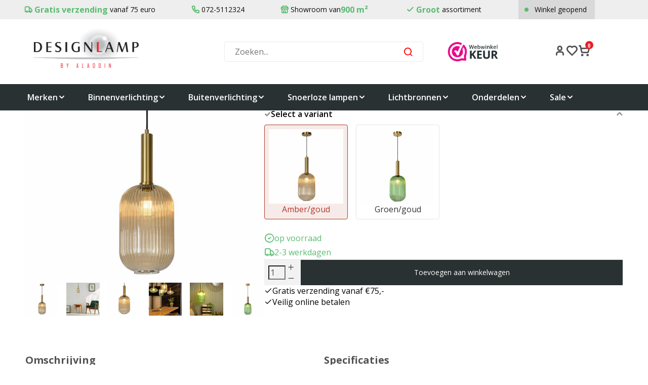

--- FILE ---
content_type: text/html;charset=utf-8
request_url: https://www.designlamp.nl/lucide-maloto-amber-hanglamp.html
body_size: 14977
content:
<!DOCTYPE html>
<html lang="nl">
  <head>
    
    <!-- Google Tag Manager -->

<script>(function(w,d,s,l,i){w[l]=w[l]||[];w[l].push({'gtm.start':
new Date().getTime(),event:'gtm.js'});var f=d.getElementsByTagName(s)[0],
j=d.createElement(s),dl=l!='dataLayer'?'&l='+l:'';j.async=true;j.src=
'https://www.googletagmanager.com/gtm.js?id='+i+dl;f.parentNode.insertBefore(j,f);
})(window,document,'script','dataLayer','GTM-PJLKPLK');</script>
    
              
    <meta charset="utf-8"/>
<!-- [START] 'blocks/head.rain' -->
<!--

  (c) 2008-2026 Lightspeed Netherlands B.V.
  http://www.lightspeedhq.com
  Generated: 20-01-2026 @ 13:31:26

-->
<link rel="canonical" href="https://www.designlamp.nl/lucide-maloto-amber-hanglamp.html"/>
<link rel="alternate" href="https://www.designlamp.nl/index.rss" type="application/rss+xml" title="Nieuwe producten"/>
<meta name="robots" content="noodp,noydir"/>
<meta name="google-site-verification" content="KahUjB2eFR2qpikWj96ezxDsWK66FaHgNGVfT78OMlg"/>
<meta property="og:url" content="https://www.designlamp.nl/lucide-maloto-amber-hanglamp.html?source=facebook"/>
<meta property="og:site_name" content="Designlamp.nl"/>
<meta property="og:title" content="Amberkleurige Hanglamp Maloto van Lucide - L 20 cm x B 20 cm x H 32 cm"/>
<meta property="og:description" content="Hanglamp Maloto van Lucide is leverbaar in twee kleuren: amber en groen - Voorzien van een E27 (grote) fitting, maximaal 40 W - Geschikt voor een LED lichtbron"/>
<meta property="og:image" content="https://cdn.webshopapp.com/shops/32698/files/419716006/lucide-hanglamp-maloto-20-cm.jpg"/>
<!--[if lt IE 9]>
<script src="https://cdn.webshopapp.com/assets/html5shiv.js?2025-02-20"></script>
<![endif]-->
<!-- [END] 'blocks/head.rain' -->
    <title>Amberkleurige Hanglamp Maloto van Lucide - L 20 cm x B 20 cm x H 32 cm - Designlamp.nl</title>
    <meta name="description" content="Hanglamp Maloto van Lucide is leverbaar in twee kleuren: amber en groen - Voorzien van een E27 (grote) fitting, maximaal 40 W - Geschikt voor een LED lichtbron" />
    <meta name="keywords" content="Lucide, Hanglamp, Maloto, Ø, 20, cm, Online design verlichting van grote design verlichtingsmerken zoals Artemide, Foscarini, Modular, Occhio, Tobias Grau en vele anderen. Grote showroom van 900 vierkante meter. Designlamp.nl is onderdeel van Aladdi" />
    <meta name="viewport" content="width=device-width, initial-scale=1.0">
    <meta name="apple-mobile-web-app-capable" content="yes">
    <meta name="apple-mobile-web-app-status-bar-style" content="black">


    <link rel="shortcut icon" href="https://cdn.webshopapp.com/shops/32698/themes/131129/assets/favicon.ico?20260114171552" type="image/x-icon" />
    <link href='//fonts.googleapis.com/css?family=Open%20Sans:400,300,600,700,800,900' rel='stylesheet' type='text/css'>
    <link href='//fonts.googleapis.com/css?family=Montserrat:400,300,600,700,800,900' rel='stylesheet' type='text/css'>
    <link rel="shortcut icon" href="https://cdn.webshopapp.com/shops/32698/themes/131129/assets/favicon.ico?20260114171552" type="image/x-icon" /> 
    <link rel="stylesheet" href="https://cdn.webshopapp.com/shops/32698/themes/131129/assets/bootstrap.css?20260116141302" />
    <link rel="stylesheet" href="https://cdn.webshopapp.com/shops/32698/themes/131129/assets/font-awesome-min.css?20260116141302" />
    <link rel="stylesheet" href="https://cdn.webshopapp.com/shops/32698/themes/131129/assets/ionicons.css?20260116141302" />
    <link rel="stylesheet" href="https://cdn.webshopapp.com/shops/32698/themes/131129/assets/transition.css?20260116141302" />
    <link rel="stylesheet" href="https://cdn.webshopapp.com/shops/32698/themes/131129/assets/dropdown.css?20260116141302" />
    <link rel="stylesheet" href="https://cdn.webshopapp.com/shops/32698/themes/131129/assets/checkbox.css?20260116141302" />
    <link rel="stylesheet" href="https://cdn.webshopapp.com/shops/32698/themes/131129/assets/owl-carousel.css?20260116141302" />
    <link rel="stylesheet" href="https://cdn.webshopapp.com/shops/32698/themes/131129/assets/jquery-fancybox.css?20260116141302" />
    <link rel="stylesheet" href="https://cdn.webshopapp.com/shops/32698/themes/131129/assets/jquery-custom-scrollbar.css?20260116141302" />
    <link rel="stylesheet" href="https://cdn.webshopapp.com/shops/32698/themes/131129/assets/style.css?20260116141302" />    
    <link rel="stylesheet" href="https://cdn.webshopapp.com/assets/gui-2-0.css?2025-02-20" />
    <link rel="stylesheet" href="https://cdn.webshopapp.com/assets/gui-responsive-2-0.css?2025-02-20" />   
    <link rel="stylesheet" href="https://cdn.webshopapp.com/shops/32698/themes/131129/assets/settings.css?20260116141302" /> 
    <link rel="stylesheet" href="https://cdn.webshopapp.com/shops/32698/themes/131129/assets/new.css?20260116141302" />
    <link rel="stylesheet" href="https://cdn.webshopapp.com/shops/32698/themes/131129/assets/wsa-css.css?20260116141302" />

      <link rel="stylesheet" href="https://cdn.webshopapp.com/shops/32698/themes/131129/assets/custom.css?20260116141302" />

    <link href='https://unpkg.com/boxicons@2.1.4/css/boxicons.min.css' rel='stylesheet'>

    <link rel="stylesheet" href="https://cdn.webshopapp.com/shops/32698/themes/131129/assets/sm-custom.css?20260116141302?439" />
    <link rel="stylesheet" href="https://cdn.webshopapp.com/shops/32698/themes/131129/assets/lucide.css?20260116141302" />

    <script src="https://cdn.webshopapp.com/assets/jquery-1-9-1.js?2025-02-20"></script>
    <script src="https://cdn.webshopapp.com/assets/jquery-ui-1-10-1.js?2025-02-20"></script>
   
    <script type="text/javascript" src="https://cdn.webshopapp.com/shops/32698/themes/131129/assets/transition.js?20260116141302"></script>
    <script type="text/javascript" src="https://cdn.webshopapp.com/shops/32698/themes/131129/assets/dropdown.js?20260116141302"></script>
    <script type="text/javascript" src="https://cdn.webshopapp.com/shops/32698/themes/131129/assets/checkbox.js?20260116141302"></script>
    <script type="text/javascript" src="https://cdn.webshopapp.com/shops/32698/themes/131129/assets/owl-carousel.js?20260116141302"></script>
    <script type="text/javascript" src="https://cdn.webshopapp.com/shops/32698/themes/131129/assets/jquery-fancybox.js?20260116141302"></script>
    <script type="text/javascript" src="https://cdn.webshopapp.com/shops/32698/themes/131129/assets/jquery-custom-scrollbar.js?20260116141302"></script>
    <script type="text/javascript" src="https://cdn.webshopapp.com/shops/32698/themes/131129/assets/jquery-countdown-min.js?20260116141302"></script>
    <script type="text/javascript" src="https://cdn.webshopapp.com/shops/32698/themes/131129/assets/global.js?20260116141302"></script>
    <script type="text/javascript" src="https://cdn.webshopapp.com/shops/32698/themes/131129/assets/sm-custom.js?20260116141302"></script>

    <script type="text/javascript" src="https://cdn.webshopapp.com/shops/32698/themes/131129/assets/jcarousel.js?20260116141302"></script>
    <script type="text/javascript" src="https://cdn.webshopapp.com/assets/gui.js?2025-02-20"></script>
    <script type="text/javascript" src="https://cdn.webshopapp.com/assets/gui-responsive-2-0.js?2025-02-20"></script>
    
        
    <!--[if lt IE 9]>
    <link rel="stylesheet" href="https://cdn.webshopapp.com/shops/32698/themes/131129/assets/style-ie.css?20260116141302" />
    <![endif]-->
  </head>
  <body id="body"> 
    <!-- Google Tag Manager (noscript) -->
    <noscript><iframe src="https://www.googletagmanager.com/ns.html?id=GTM-PJLKPLK"
    height="0" width="0" style="display:none;visibility:hidden"></iframe></noscript>
    <!-- End Google Tag Manager (noscript) -->
  
    

<div class="menu-wrap sm-menu-wrap ">
	<div class="menu-box">
		<div class="menu-logo large">
			<a href="https://www.designlamp.nl/"><img src="https://cdn.webshopapp.com/shops/32698/themes/131129/assets/logo-light.png?20260114171552" alt="Designlamp.nl"></a>
		</div>
		<ul>
										<li >
					<a class="main-item-title" href="https://www.designlamp.nl/binnenverlichting/">Binnenverlichting</a>
											<span class="more-cats">
							<span class="plus-min"></span>
						</span>
																<ul class="sub ">
															<li >
									<a class="sub-item-title" href="https://www.designlamp.nl/binnenverlichting/vloerlampen/">Vloerlampen </a>
																			<span class="more-cats">
											<span class="plus-min"></span>
										</span>
																												<ul class="sub ">
																							<li>
													<a class="sub-item-title" href="https://www.designlamp.nl/binnenverlichting/vloerlampen/leeslampen/">
														Leeslampen</a>
												</li>
																					</ul>
																	</li>
															<li >
									<a class="sub-item-title" href="https://www.designlamp.nl/binnenverlichting/tafellampen/">Tafellampen</a>
																			<span class="more-cats">
											<span class="plus-min"></span>
										</span>
																												<ul class="sub ">
																							<li>
													<a class="sub-item-title" href="https://www.designlamp.nl/binnenverlichting/tafellampen/bureaulampen/">
														Bureaulampen</a>
												</li>
																					</ul>
																	</li>
															<li >
									<a class="sub-item-title" href="https://www.designlamp.nl/binnenverlichting/hanglampen/">Hanglampen</a>
																										</li>
															<li >
									<a class="sub-item-title" href="https://www.designlamp.nl/binnenverlichting/plafondlampen/">Plafondlampen</a>
																										</li>
															<li >
									<a class="sub-item-title" href="https://www.designlamp.nl/binnenverlichting/wandlampen/">Wandlampen </a>
																			<span class="more-cats">
											<span class="plus-min"></span>
										</span>
																												<ul class="sub ">
																							<li>
													<a class="sub-item-title" href="https://www.designlamp.nl/binnenverlichting/wandlampen/klemlampen/">
														Klemlampen</a>
												</li>
																					</ul>
																	</li>
															<li >
									<a class="sub-item-title" href="https://www.designlamp.nl/binnenverlichting/opbouwspots/">Opbouwspots</a>
																			<span class="more-cats">
											<span class="plus-min"></span>
										</span>
																												<ul class="sub ">
																							<li>
													<a class="sub-item-title" href="https://www.designlamp.nl/binnenverlichting/opbouwspots/kantelbare-opbouwspots/">
														Kantelbare opbouwspots</a>
												</li>
																							<li>
													<a class="sub-item-title" href="https://www.designlamp.nl/binnenverlichting/opbouwspots/vaste-opbouwspots/">
														Vaste opbouwspots</a>
												</li>
																							<li>
													<a class="sub-item-title" href="https://www.designlamp.nl/binnenverlichting/opbouwspots/railspots/">
														Railspots</a>
												</li>
																					</ul>
																	</li>
															<li >
									<a class="sub-item-title" href="https://www.designlamp.nl/binnenverlichting/inbouwspots/">Inbouwspots</a>
																			<span class="more-cats">
											<span class="plus-min"></span>
										</span>
																												<ul class="sub ">
																							<li>
													<a class="sub-item-title" href="https://www.designlamp.nl/binnenverlichting/inbouwspots/kantelbare-inbouwspots/">
														Kantelbare inbouwspots</a>
												</li>
																							<li>
													<a class="sub-item-title" href="https://www.designlamp.nl/binnenverlichting/inbouwspots/vaste-inbouwspots/">
														Vaste inbouwspots</a>
												</li>
																					</ul>
																	</li>
															<li >
									<a class="sub-item-title" href="https://www.designlamp.nl/binnenverlichting/glazen-lampen/">Glazen lampen</a>
																										</li>
															<li >
									<a class="sub-item-title" href="https://www.designlamp.nl/binnenverlichting/artemide-tolomeo/">Artemide Tolomeo</a>
																			<span class="more-cats">
											<span class="plus-min"></span>
										</span>
																												<ul class="sub ">
																							<li>
													<a class="sub-item-title" href="https://www.designlamp.nl/binnenverlichting/artemide-tolomeo/vloerlampen/">
														Vloerlampen</a>
												</li>
																							<li>
													<a class="sub-item-title" href="https://www.designlamp.nl/binnenverlichting/artemide-tolomeo/tafellampen/">
														Tafellampen</a>
												</li>
																							<li>
													<a class="sub-item-title" href="https://www.designlamp.nl/binnenverlichting/artemide-tolomeo/wandlampen/">
														Wandlampen</a>
												</li>
																							<li>
													<a class="sub-item-title" href="https://www.designlamp.nl/binnenverlichting/artemide-tolomeo/hanglampen/">
														Hanglampen</a>
												</li>
																							<li>
													<a class="sub-item-title" href="https://www.designlamp.nl/binnenverlichting/artemide-tolomeo/onderdelen/">
														Onderdelen</a>
												</li>
																					</ul>
																	</li>
															<li >
									<a class="sub-item-title" href="https://www.designlamp.nl/binnenverlichting/occhio/">Occhio</a>
																			<span class="more-cats">
											<span class="plus-min"></span>
										</span>
																												<ul class="sub ">
																							<li>
													<a class="sub-item-title" href="https://www.designlamp.nl/binnenverlichting/occhio/luna-serie/">
														Luna-serie</a>
												</li>
																					</ul>
																	</li>
															<li >
									<a class="sub-item-title" href="https://www.designlamp.nl/binnenverlichting/neuhaus-pure/">Neuhaus PURE</a>
																			<span class="more-cats">
											<span class="plus-min"></span>
										</span>
																												<ul class="sub ">
																							<li>
													<a class="sub-item-title" href="https://www.designlamp.nl/binnenverlichting/neuhaus-pure/pure-moon-e-moon/">
														PURE Moon &amp; E-Moon</a>
												</li>
																							<li>
													<a class="sub-item-title" href="https://www.designlamp.nl/binnenverlichting/neuhaus-pure/pure-moto-rise/">
														PURE Moto-Rise</a>
												</li>
																							<li>
													<a class="sub-item-title" href="https://www.designlamp.nl/binnenverlichting/neuhaus-pure/pure-infinity-e-infinity/">
														PURE Infinity + E-Infinity</a>
												</li>
																							<li>
													<a class="sub-item-title" href="https://www.designlamp.nl/binnenverlichting/neuhaus-pure/pure-popup-e-popup/">
														PURE Popup &amp; E-Popup</a>
												</li>
																					</ul>
																	</li>
													</ul>
									</li>
							<li >
					<a class="main-item-title" href="https://www.designlamp.nl/buitenverlichting/">Buitenverlichting</a>
											<span class="more-cats">
							<span class="plus-min"></span>
						</span>
																<ul class="sub ">
															<li >
									<a class="sub-item-title" href="https://www.designlamp.nl/buitenverlichting/staande-lampen/">Staande lampen</a>
																										</li>
															<li >
									<a class="sub-item-title" href="https://www.designlamp.nl/buitenverlichting/wandlampen/">Wandlampen</a>
																										</li>
															<li >
									<a class="sub-item-title" href="https://www.designlamp.nl/buitenverlichting/tafellampen/">Tafellampen</a>
																										</li>
													</ul>
									</li>
							<li >
					<a class="main-item-title" href="https://www.designlamp.nl/snoerloze-lampen/">Snoerloze lampen</a>
											<span class="more-cats">
							<span class="plus-min"></span>
						</span>
																<ul class="sub ">
															<li >
									<a class="sub-item-title" href="https://www.designlamp.nl/snoerloze-lampen/tafellampen/">Tafellampen</a>
																										</li>
															<li >
									<a class="sub-item-title" href="https://www.designlamp.nl/snoerloze-lampen/vloerlampen/">Vloerlampen</a>
																										</li>
															<li >
									<a class="sub-item-title" href="https://www.designlamp.nl/snoerloze-lampen/wandlampen/">Wandlampen</a>
																										</li>
													</ul>
									</li>
							<li >
					<a class="main-item-title" href="https://www.designlamp.nl/lichtbronnen/">Lichtbronnen</a>
											<span class="more-cats">
							<span class="plus-min"></span>
						</span>
																<ul class="sub ">
															<li >
									<a class="sub-item-title" href="https://www.designlamp.nl/lichtbronnen/led/">LED</a>
																			<span class="more-cats">
											<span class="plus-min"></span>
										</span>
																												<ul class="sub ">
																							<li>
													<a class="sub-item-title" href="https://www.designlamp.nl/lichtbronnen/led/e27-230v/">
														E27 - 230V</a>
												</li>
																							<li>
													<a class="sub-item-title" href="https://www.designlamp.nl/lichtbronnen/led/e27-e14-decoratief-230v/">
														E27/E14 - Decoratief - 230V</a>
												</li>
																							<li>
													<a class="sub-item-title" href="https://www.designlamp.nl/lichtbronnen/led/e27-filament-230v/">
														E27 - Filament - 230V</a>
												</li>
																							<li>
													<a class="sub-item-title" href="https://www.designlamp.nl/lichtbronnen/led/e14-230v/">
														E14 - 230V</a>
												</li>
																							<li>
													<a class="sub-item-title" href="https://www.designlamp.nl/lichtbronnen/led/g9-230v/">
														G9 - 230V</a>
												</li>
																							<li>
													<a class="sub-item-title" href="https://www.designlamp.nl/lichtbronnen/led/gu10-230v/">
														GU10 - 230V</a>
												</li>
																							<li>
													<a class="sub-item-title" href="https://www.designlamp.nl/lichtbronnen/led/g53-ar111-12v/">
														G53 AR111 - 12V</a>
												</li>
																					</ul>
																	</li>
													</ul>
									</li>
							<li >
					<a class="main-item-title" href="https://www.designlamp.nl/onderdelen/">Onderdelen</a>
											<span class="more-cats">
							<span class="plus-min"></span>
						</span>
																<ul class="sub ">
															<li >
									<a class="sub-item-title" href="https://www.designlamp.nl/onderdelen/lampenkappen/">Lampenkappen</a>
																										</li>
															<li >
									<a class="sub-item-title" href="https://www.designlamp.nl/onderdelen/led-dimmers/">LED dimmers</a>
																										</li>
															<li >
									<a class="sub-item-title" href="https://www.designlamp.nl/onderdelen/losse-lamparmaturen/">Losse lamparmaturen</a>
																										</li>
													</ul>
									</li>
							<li >
					<a class="main-item-title" href="https://www.designlamp.nl/sale/">Sale</a>
											<span class="more-cats">
							<span class="plus-min"></span>
						</span>
																<ul class="sub ">
															<li >
									<a class="sub-item-title" href="https://www.designlamp.nl/sale/aanbiedingen/">Aanbiedingen</a>
																										</li>
															<li >
									<a class="sub-item-title" href="https://www.designlamp.nl/sale/showroommodellen/">Showroommodellen</a>
																										</li>
													</ul>
									</li>
							<li >
					<a class="main-item-title" href="https://www.designlamp.nl/showroom/">Showroom</a>
														</li>
			
										<li class="">
					<a class="main-item-title" href="https://www.designlamp.nl/brands/">Merken</a>
				</li>
						
			
			
		</ul>

	</div>
</div>

<div class="body-wrap">
	<header id="header" >

					<div class="topbar topbar-padding">
				<div class="usp-block hidden-xs hidden-sm ">
	<div class="container">
		<div class="topbar-inner">
			<ul class="topbar-items">
				<li class="topbar-item"> 
												<span class="icon icon-truck"></span>
						<span>Gratis verzending</span> vanaf 75 euro
										</li>
				<li class="topbar-item">
												<span class="icon icon-phone"></span>
						072-5112324
										</li>
				<li class="topbar-item">
											<span class="icon icon-store"></span>
						Showroom van <span>900 m²</span>
										</li>
									<li class="topbar-item">
													<span class="icon icon-check"></span>
							<span>Groot</span> assortiment
												</li>
				
				<li class="shop-status">
					



  
<div class="shop-status-inner open">
      Winkel geopend
  </div>

<div class="shop-status-dropdown">
  <ul>
          <li class="shop-status-day ">
        Maandag:
                  <div>Winkel gesloten</div>
              </li>
          <li class="shop-status-day active">
        Dinsdag:
                  <div>09:00 - 17:30</div>
              </li>
          <li class="shop-status-day ">
        Woensdag:
                  <div>09:00 - 17:30</div>
              </li>
          <li class="shop-status-day ">
        Donderdag:
                  <div>09:00 - 17:30</div>
              </li>
          <li class="shop-status-day ">
        Vrijdag:
                  <div>09:00 - 17:30</div>
              </li>
          <li class="shop-status-day ">
        Zaterdag:
                  <div>09:00 - 17:00</div>
              </li>
          <li class="shop-status-day ">
        Zondag:
                  <div>12:00 - 17:00</div>
              </li>
              <li><h6 style="color:#fff;"><i>1 januari gesloten</i></h6></li>
      </ul>
</div>				</li>
			</ul>
		</div>
	</div>
</div>

<div class="usp-block visible-xs visible-sm">
	<div class="container">
		<div class="topbar-inner">
			<div class="topbar-items usp-slider owl-carousel owl-theme">
				<div class="topbar-item">
											<svg width="22" height="16" viewbox="0 0 22 16" fill="none" xmlns="http://www.w3.org/2000/svg">
							<path d="M5 16C4.16667 16 3.45833 15.7083 2.875 15.125C2.29167 14.5417 2 13.8333 2 13H0V2C0 1.45 0.195833 0.979167 0.5875 0.5875C0.979167 0.195833 1.45 0 2 0H16V4H19L22 8V13H20C20 13.8333 19.7083 14.5417 19.125 15.125C18.5417 15.7083 17.8333 16 17 16C16.1667 16 15.4583 15.7083 14.875 15.125C14.2917 14.5417 14 13.8333 14 13H8C8 13.8333 7.70833 14.5417 7.125 15.125C6.54167 15.7083 5.83333 16 5 16ZM5 14C5.28333 14 5.52083 13.9042 5.7125 13.7125C5.90417 13.5208 6 13.2833 6 13C6 12.7167 5.90417 12.4792 5.7125 12.2875C5.52083 12.0958 5.28333 12 5 12C4.71667 12 4.47917 12.0958 4.2875 12.2875C4.09583 12.4792 4 12.7167 4 13C4 13.2833 4.09583 13.5208 4.2875 13.7125C4.47917 13.9042 4.71667 14 5 14ZM2 11H2.8C3.08333 10.7 3.40833 10.4583 3.775 10.275C4.14167 10.0917 4.55 10 5 10C5.45 10 5.85833 10.0917 6.225 10.275C6.59167 10.4583 6.91667 10.7 7.2 11H14V2H2V11ZM17 14C17.2833 14 17.5208 13.9042 17.7125 13.7125C17.9042 13.5208 18 13.2833 18 13C18 12.7167 17.9042 12.4792 17.7125 12.2875C17.5208 12.0958 17.2833 12 17 12C16.7167 12 16.4792 12.0958 16.2875 12.2875C16.0958 12.4792 16 12.7167 16 13C16 13.2833 16.0958 13.5208 16.2875 13.7125C16.4792 13.9042 16.7167 14 17 14ZM16 9H20.25L18 6H16V9Z" fill="#5ABC71"/>
						</svg>
												<span>Gratis verzending</span> vanaf 75 euro
										</div>
				<div class="topbar-item">
																	<svg width="19" height="18" viewbox="0 0 19 18" fill="none" xmlns="http://www.w3.org/2000/svg">
							<path d="M17.7 18C15.6167 18 13.5583 17.5458 11.525 16.6375C9.49167 15.7292 7.64167 14.4417 5.975 12.775C4.30833 11.1083 3.02083 9.25833 2.1125 7.225C1.20417 5.19167 0.75 3.13333 0.75 1.05C0.75 0.75 0.85 0.5 1.05 0.3C1.25 0.1 1.5 0 1.8 0H5.85C6.08333 0 6.29167 0.0791667 6.475 0.2375C6.65833 0.395833 6.76667 0.583333 6.8 0.8L7.45 4.3C7.48333 4.56667 7.475 4.79167 7.425 4.975C7.375 5.15833 7.28333 5.31667 7.15 5.45L4.725 7.9C5.05833 8.51667 5.45417 9.1125 5.9125 9.6875C6.37083 10.2625 6.875 10.8167 7.425 11.35C7.94167 11.8667 8.48333 12.3458 9.05 12.7875C9.61667 13.2292 10.2167 13.6333 10.85 14L13.2 11.65C13.35 11.5 13.5458 11.3875 13.7875 11.3125C14.0292 11.2375 14.2667 11.2167 14.5 11.25L17.95 11.95C18.1833 12.0167 18.375 12.1375 18.525 12.3125C18.675 12.4875 18.75 12.6833 18.75 12.9V16.95C18.75 17.25 18.65 17.5 18.45 17.7C18.25 17.9 18 18 17.7 18ZM3.775 6L5.425 4.35L5 2H2.775C2.85833 2.68333 2.975 3.35833 3.125 4.025C3.275 4.69167 3.49167 5.35 3.775 6ZM12.725 14.95C13.375 15.2333 14.0375 15.4583 14.7125 15.625C15.3875 15.7917 16.0667 15.9 16.75 15.95V13.75L14.4 13.275L12.725 14.95Z" fill="#5ABC71"/>
						</svg>
						072-5112324
										</div>
				<div class="topbar-item">
																	<svg width="21" height="20" viewbox="0 0 21 20" fill="none" xmlns="http://www.w3.org/2000/svg">
							<path d="M20.5 3.5C20.5 1.846 19.154 0.5 17.5 0.5H3.5C1.846 0.5 0.5 1.846 0.5 3.5V6.331C0.5 7.384 0.882 8.341 1.5 9.077V17.5C1.5 18.603 2.397 19.5 3.5 19.5H17.5C18.603 19.5 19.5 18.603 19.5 17.5V9.076C20.118 8.341 20.5 7.384 20.5 6.33V3.5ZM18.5 3.5V6.331C18.5 7.471 17.651 8.443 16.609 8.498L16.5 8.5C15.397 8.5 14.5 7.603 14.5 6.5V2.5H17.5C18.052 2.5 18.5 2.949 18.5 3.5ZM8.5 2.5H12.5V6.5C12.5 7.603 11.603 8.5 10.5 8.5C9.397 8.5 8.5 7.603 8.5 6.5V2.5ZM2.5 3.5C2.5 2.949 2.948 2.5 3.5 2.5H6.5V6.5C6.5 7.603 5.603 8.5 4.5 8.5L4.391 8.497C3.349 8.443 2.5 7.471 2.5 6.331V3.5ZM8.5 17.5V14.5H12.5V17.5H8.5ZM14.5 17.5V14.5C14.5 13.397 13.603 12.5 12.5 12.5H8.5C7.397 12.5 6.5 13.397 6.5 14.5V17.5H3.5V10.369C3.754 10.436 4.017 10.48 4.287 10.494C4.88989 10.5267 5.49233 10.4221 6.04891 10.1881C6.60548 9.95407 7.10165 9.59672 7.5 9.143C8.233 9.975 9.307 10.5 10.5 10.5C11.693 10.5 12.767 9.975 13.5 9.143C13.8983 9.59672 14.3945 9.95407 14.9511 10.1881C15.5077 10.4221 16.1101 10.5267 16.713 10.494C16.984 10.48 17.246 10.436 17.5 10.369V17.5H14.5Z" fill="#5ABC71"/>
						</svg>

						Showroom van <span>900 m²</span>
										</div>
									<div class="topbar-item">
																				<svg width="17" height="13" viewbox="0 0 17 13" fill="none" xmlns="http://www.w3.org/2000/svg">
								<path d="M5.79998 13L0.0999756 7.3L1.52498 5.875L5.79998 10.15L14.975 0.975L16.4 2.4L5.79998 13Z" fill="#5ABC71"/>
							</svg>
							<span>Groot</span> assortiment
												</div>
				
							</div>
		</div>
	</div>
</div>
			</div>
		
		<div class="main-header">
			<div class="container">
				<div class="main-header-inner">
					<div class="base__header   align">

						<div class=" mobilemenu-btn hidden-md hidden-lg">
							<a class="open-menu" href="javascript:;">
								<i class="fa fa-bars" aria-hidden="true"></i>
							</a>
						</div>

						<div class="main-logo   logo-mobile-move-left logo large">
							<a href="https://www.designlamp.nl/"><img src="https://cdn.webshopapp.com/shops/32698/themes/131129/assets/logo.png?20260114171552" alt="Designlamp.nl"></a>
						</div>

						<div class="opening hidden-xs hidden-sm">
							<div class="search right-search-tab" id="search">
								<form action="https://www.designlamp.nl/search/" method="get" id="formSearch">
									<input type="text" name="q" value="" placeholder="Zoeken..." autocomplete='off' spellcheck='false' autocorrect='off'/>
									<span class="search-text-remover">
										<i class="fa fa-close"></i>
									</span>
									<span onclick="$('#formSearch').submit();" title="Zoeken" class="go-search">
										<span class="icon icon-search"></span>
									</span>

									<div class="autocomplete round-corners">
										<div class="search-products products-livesearch"></div>
										<div class="more">
											<a href="#">Bekijk alle resultaten
												<span>(0)</span>
											</a>
										</div>
										<div class="notfound">Geen producten gevonden...</div>
									</div>

								</form>
							</div>
						</div>

																			<div class="trustmark-right-wrap hallmark hidden-xs hidden-sm">
								<div class="hallmark-wrap medium">
									<a href="https://www.designlamp.nl/"><img src="https://cdn.webshopapp.com/shops/32698/files/472649665/layer-1.png" alt="Designlamp.nl"></a>
								</div>
							</div>
												
						<div class=" cart cartx1 ">
							<div class="icon-header-wrap">
								<div class=" mobilesearch-btn  hidden-md hidden-lg">
									<a href="javascript:;" class="open-search">
										<span class="icon icon-search"></span>
									</a>
								</div>
								<a href="https://www.designlamp.nl/account/">
									<span class="icon icon-user"></span>
								</a>
																	<a href="https://www.designlamp.nl/account/" class="wishlist-header" title="addtowishlist">
										<span class="icon icon-heart"></span>
									</a>
								
								<a href="javascript:;" class="open-cart">
									<span class="icon icon-shopping-cart"></span>
									<span class="items">0</span>
								</a>
							</div>
						</div>


						<div class="cart-dropdown round-corners-bottom">
							<div class="cart-title">Winkelwagen<span class="items">0
									items</span>
							</div>

							<div class="cart-body">
								<table class="cart-products">
																	</table>
							</div>

															<div class="empty-cart">
									Geen producten gevonden
								</div>
													</div>
					</div>
				</div>
			</div>

			<div class="mobile-search">
				<form action="https://www.designlamp.nl/search/" method="get" id="formSearchMobile">
					<input type="text" name="q" autocomplete="off" autocorrect="off" spellcheck="false" value="" placeholder="Zoeken..."/>
				</form>
			</div>
		</div>

		<div class="main-menu #ffffff hidden-xs hidden-sm ">
			<div class="container">

				<ul class="brands-menu-item">

					<li></li>
											<li class="with-small-menu">
							<a href="https://www.designlamp.nl/brands/">Merken
								<span class="icon icon-chevron-down"></span>
							</a>
							<ul class="brands-dropdown"></ul>
						</li>
					
					

																		<li class="with-small-menu">
								<a href="https://www.designlamp.nl/binnenverlichting/">Binnenverlichting
																			<span class="icon icon-chevron-down"></span>
																	</a>
								
									<ul class="small-dropdown">
																					<li>
																									<a href="https://www.designlamp.nl/binnenverlichting/vloerlampen/">Vloerlampen <i class="fa fa-chevron-right" aria-hidden="true"></i>
													</a>
																																					<ul>
																													<li>
																<a href="https://www.designlamp.nl/binnenverlichting/vloerlampen/leeslampen/">Leeslampen</a>
															</li>
																											</ul>
												
											</li>
																					<li>
																									<a href="https://www.designlamp.nl/binnenverlichting/tafellampen/">Tafellampen<i class="fa fa-chevron-right" aria-hidden="true"></i>
													</a>
																																					<ul>
																													<li>
																<a href="https://www.designlamp.nl/binnenverlichting/tafellampen/bureaulampen/">Bureaulampen</a>
															</li>
																											</ul>
												
											</li>
																					<li>
																									<a href="https://www.designlamp.nl/binnenverlichting/hanglampen/">Hanglampen</a>
																								
											</li>
																					<li>
																									<a href="https://www.designlamp.nl/binnenverlichting/plafondlampen/">Plafondlampen</a>
																								
											</li>
																					<li>
																									<a href="https://www.designlamp.nl/binnenverlichting/wandlampen/">Wandlampen <i class="fa fa-chevron-right" aria-hidden="true"></i>
													</a>
																																					<ul>
																													<li>
																<a href="https://www.designlamp.nl/binnenverlichting/wandlampen/klemlampen/">Klemlampen</a>
															</li>
																											</ul>
												
											</li>
																					<li>
																									<a href="https://www.designlamp.nl/binnenverlichting/opbouwspots/">Opbouwspots<i class="fa fa-chevron-right" aria-hidden="true"></i>
													</a>
																																					<ul>
																													<li>
																<a href="https://www.designlamp.nl/binnenverlichting/opbouwspots/kantelbare-opbouwspots/">Kantelbare opbouwspots</a>
															</li>
																													<li>
																<a href="https://www.designlamp.nl/binnenverlichting/opbouwspots/vaste-opbouwspots/">Vaste opbouwspots</a>
															</li>
																													<li>
																<a href="https://www.designlamp.nl/binnenverlichting/opbouwspots/railspots/">Railspots</a>
															</li>
																											</ul>
												
											</li>
																					<li>
																									<a href="https://www.designlamp.nl/binnenverlichting/inbouwspots/">Inbouwspots<i class="fa fa-chevron-right" aria-hidden="true"></i>
													</a>
																																					<ul>
																													<li>
																<a href="https://www.designlamp.nl/binnenverlichting/inbouwspots/kantelbare-inbouwspots/">Kantelbare inbouwspots</a>
															</li>
																													<li>
																<a href="https://www.designlamp.nl/binnenverlichting/inbouwspots/vaste-inbouwspots/">Vaste inbouwspots</a>
															</li>
																											</ul>
												
											</li>
																					<li>
																									<a href="https://www.designlamp.nl/binnenverlichting/glazen-lampen/">Glazen lampen</a>
																								
											</li>
																					<li>
																									<a href="https://www.designlamp.nl/binnenverlichting/artemide-tolomeo/">Artemide Tolomeo<i class="fa fa-chevron-right" aria-hidden="true"></i>
													</a>
																																					<ul>
																													<li>
																<a href="https://www.designlamp.nl/binnenverlichting/artemide-tolomeo/vloerlampen/">Vloerlampen</a>
															</li>
																													<li>
																<a href="https://www.designlamp.nl/binnenverlichting/artemide-tolomeo/tafellampen/">Tafellampen</a>
															</li>
																													<li>
																<a href="https://www.designlamp.nl/binnenverlichting/artemide-tolomeo/wandlampen/">Wandlampen</a>
															</li>
																													<li>
																<a href="https://www.designlamp.nl/binnenverlichting/artemide-tolomeo/hanglampen/">Hanglampen</a>
															</li>
																													<li>
																<a href="https://www.designlamp.nl/binnenverlichting/artemide-tolomeo/onderdelen/">Onderdelen</a>
															</li>
																											</ul>
												
											</li>
																					<li>
																									<a href="https://www.designlamp.nl/binnenverlichting/occhio/">Occhio<i class="fa fa-chevron-right" aria-hidden="true"></i>
													</a>
																																					<ul>
																													<li>
																<a href="https://www.designlamp.nl/binnenverlichting/occhio/luna-serie/">Luna-serie</a>
															</li>
																											</ul>
												
											</li>
																					<li>
																									<a href="https://www.designlamp.nl/binnenverlichting/neuhaus-pure/">Neuhaus PURE<i class="fa fa-chevron-right" aria-hidden="true"></i>
													</a>
																																					<ul>
																													<li>
																<a href="https://www.designlamp.nl/binnenverlichting/neuhaus-pure/pure-moon-e-moon/">PURE Moon &amp; E-Moon</a>
															</li>
																													<li>
																<a href="https://www.designlamp.nl/binnenverlichting/neuhaus-pure/pure-moto-rise/">PURE Moto-Rise</a>
															</li>
																													<li>
																<a href="https://www.designlamp.nl/binnenverlichting/neuhaus-pure/pure-infinity-e-infinity/">PURE Infinity + E-Infinity</a>
															</li>
																													<li>
																<a href="https://www.designlamp.nl/binnenverlichting/neuhaus-pure/pure-popup-e-popup/">PURE Popup &amp; E-Popup</a>
															</li>
																											</ul>
												
											</li>
																			</ul>

															</li>
													<li class="with-small-menu">
								<a href="https://www.designlamp.nl/buitenverlichting/">Buitenverlichting
																			<span class="icon icon-chevron-down"></span>
																	</a>
								
									<ul class="small-dropdown">
																					<li>
																									<a href="https://www.designlamp.nl/buitenverlichting/staande-lampen/">Staande lampen</a>
																								
											</li>
																					<li>
																									<a href="https://www.designlamp.nl/buitenverlichting/wandlampen/">Wandlampen</a>
																								
											</li>
																					<li>
																									<a href="https://www.designlamp.nl/buitenverlichting/tafellampen/">Tafellampen</a>
																								
											</li>
																			</ul>

															</li>
													<li class="with-small-menu">
								<a href="https://www.designlamp.nl/snoerloze-lampen/">Snoerloze lampen
																			<span class="icon icon-chevron-down"></span>
																	</a>
								
									<ul class="small-dropdown">
																					<li>
																									<a href="https://www.designlamp.nl/snoerloze-lampen/tafellampen/">Tafellampen</a>
																								
											</li>
																					<li>
																									<a href="https://www.designlamp.nl/snoerloze-lampen/vloerlampen/">Vloerlampen</a>
																								
											</li>
																					<li>
																									<a href="https://www.designlamp.nl/snoerloze-lampen/wandlampen/">Wandlampen</a>
																								
											</li>
																			</ul>

															</li>
													<li class="with-small-menu">
								<a href="https://www.designlamp.nl/lichtbronnen/">Lichtbronnen
																			<span class="icon icon-chevron-down"></span>
																	</a>
								
									<ul class="small-dropdown">
																					<li>
																									<a href="https://www.designlamp.nl/lichtbronnen/led/">LED<i class="fa fa-chevron-right" aria-hidden="true"></i>
													</a>
																																					<ul>
																													<li>
																<a href="https://www.designlamp.nl/lichtbronnen/led/e27-230v/">E27 - 230V</a>
															</li>
																													<li>
																<a href="https://www.designlamp.nl/lichtbronnen/led/e27-e14-decoratief-230v/">E27/E14 - Decoratief - 230V</a>
															</li>
																													<li>
																<a href="https://www.designlamp.nl/lichtbronnen/led/e27-filament-230v/">E27 - Filament - 230V</a>
															</li>
																													<li>
																<a href="https://www.designlamp.nl/lichtbronnen/led/e14-230v/">E14 - 230V</a>
															</li>
																													<li>
																<a href="https://www.designlamp.nl/lichtbronnen/led/g9-230v/">G9 - 230V</a>
															</li>
																													<li>
																<a href="https://www.designlamp.nl/lichtbronnen/led/gu10-230v/">GU10 - 230V</a>
															</li>
																													<li>
																<a href="https://www.designlamp.nl/lichtbronnen/led/g53-ar111-12v/">G53 AR111 - 12V</a>
															</li>
																											</ul>
												
											</li>
																			</ul>

															</li>
													<li class="with-small-menu">
								<a href="https://www.designlamp.nl/onderdelen/">Onderdelen
																			<span class="icon icon-chevron-down"></span>
																	</a>
								
									<ul class="small-dropdown">
																					<li>
																									<a href="https://www.designlamp.nl/onderdelen/lampenkappen/">Lampenkappen</a>
																								
											</li>
																					<li>
																									<a href="https://www.designlamp.nl/onderdelen/led-dimmers/">LED dimmers</a>
																								
											</li>
																					<li>
																									<a href="https://www.designlamp.nl/onderdelen/losse-lamparmaturen/">Losse lamparmaturen</a>
																								
											</li>
																			</ul>

															</li>
													<li class="with-small-menu">
								<a href="https://www.designlamp.nl/sale/">Sale
																			<span class="icon icon-chevron-down"></span>
																	</a>
								
									<ul class="small-dropdown">
																					<li>
																									<a href="https://www.designlamp.nl/sale/aanbiedingen/">Aanbiedingen</a>
																								
											</li>
																					<li>
																									<a href="https://www.designlamp.nl/sale/showroommodellen/">Showroommodellen</a>
																								
											</li>
																			</ul>

															</li>
											
					
					
					
				</ul>
			</div>
		</div>


		

					<div class="productPage-sticky hidden-md hidden-sm hidden-xs">
	<div class="container">
		<div class="grid center">

			<div class="grid-cell productSticky-image">
				<img src="https://cdn.webshopapp.com/shops/32698/files/419716006/100x100x2/lucide-hanglamp-maloto-20-cm.jpg" width="100%" alt="Lucide Hanglamp Maloto Ø 20 cm" title="Lucide Hanglamp Maloto Ø 20 cm"/>
			</div>
			<div class="stickerDivider"></div>
			<div class="grid-cell center productSticky-title">
				<div class="productSticky-title-wrapper">
					<a href="https://www.designlamp.nl/lucide-maloto-amber-hanglamp.html" title="Lucide Hanglamp Maloto Ø 20 cm" class="title">
													Hanglamp Maloto Ø 20 cm
											</a>

					<div class="reviews">
																								</div>
				</div>
			</div>
			<div class="stickerDivider"></div>
			<div class="grid-cell noflex center productSticky-price">
				<div class="price">
					<span class="old-price-v2">
											</span>
					<span class="new-price">
													74,95
																		</span>
									</div>
			</div>
			<div class="stickerDivider"></div>
			<div class="grid-cell productSticky-quanity product-info">
				<div class="cart">
					<form action="https://www.designlamp.nl/cart/add/213930984/" id="product_configure_form_sec" method="post">
						<div class="change">
							<a href="javascript:;" data-way="down"  class="down change-q round-corners-left">-</a>
							<input id="product-q" type="text" name="quantity" value="1"/>
							<a href="javascript:;" data-way="up"  class="up change-q round-corners-right">+</a>
						</div>
						<a href="javascript:;" onclick="$('#product_configure_form_sec').submit();" class="btn round-corners" title="Toevoegen aan winkelwagen">
							<i class="ion ion-ios-cart"></i>
							Toevoegen aan winkelwagen</a>
					</form>
				</div>
			</div>
		</div>
	</div>
</div>
		
	</header>
    
    <main>
            
      <div class="container main-content container-bg">
        
<div class="message-container all-products-message">
  <div class="container">
    <div class="messages">
      <div class="message success">
        <div class="icon"><i class="fa fa-check" aria-hidden="true"></i></div>
        <div class="text">
          <ul>
            <li>Alle producten zijn toegevoegd aan uw winkelmandje.</li>
          </ul>
        </div>
      </div>
    </div>
  </div>
</div>          
<div id="product-buy-popup-105549050" class="product-popup">
  <div class="popup-container grid center">
    
    <a class="close-popup" href="javascript:;"><i class="fa fa-times" aria-hidden="true"></i></a>
    
    <div class="col-md-5 col-sm-5 col-xs-12">
      <div class="popup-image-block">
        <img src="https://cdn.webshopapp.com/shops/32698/files/419716006/300x300x2/image.jpg">
      </div>
    </div>
    
    <div class="grid-cell">
      <div class="product-info">
        <span class="subtitle-product-popup"><i class="sutitle-product-popup-icon green fa fa-check"></i> Toevoegen aan winkelwagen</span>
        <h2>Hanglamp Maloto Ø 20 cm</h2>
        <p>Amber/goud</p>
                        <div class="code-price">
          <div class="price">
                        <span class="new-price">
                            74,95                          </span>
                      </div>
        </div>
        
        <div class="cart">
            <a href="javascript:;" class="btn continue-from-popup stay-productpage-popup grid-cell  round-corners" title="Ga verder met winkelen">Ga verder met winkelen</a> 
            <a href="javascript:;" onclick="$('#product_configure_form').submit();" class="btn  round-corners cart-link-btn" title="Bestellen"><i class="ion ion-ios-cart"></i>Bestellen</a>
        </div>
        
      </div>
    </div>
    <div class="clearfix"></div>
  </div>
</div>


<div itemscope itemtype="http://schema.org/Product">
	<meta itemprop="name" content="Lucide Hanglamp Maloto Ø 20 cm">
	<meta itemprop="image" content="https://cdn.webshopapp.com/shops/32698/files/419716006/300x250x2/lucide-hanglamp-maloto-20-cm.jpg">
		<meta itemprop="brand" content="Lucide">
		
	<meta itemprop="mpn" content="45386/20/62">
			<meta itemprop="gtin13" content="5411212451187">
	
	<div itemprop="offers" itemscope itemtype="http://schema.org/Offer">
		<meta itemprop="priceCurrency" content="EUR">
		<meta itemprop="price" content="74.95"/>
		<meta itemprop="itemCondition" itemtype="https://schema.org/OfferItemCondition" content="https://schema.org/NewCondition"/>
		<meta itemprop="availability" content="http://schema.org/InStock">
			</div>
</div>

													

<div class="block-padding">
	<div class="sm-breadcrumbs">
		<div class="crumb">
			<a class="home" href="https://www.designlamp.nl/" title="Home">Home</a>
		</div>
								<div class="crumb">
				<span>/</span>
				<a href="https://www.designlamp.nl/binnenverlichting/hanglampen/" title="Hanglampen">Hanglampen</a>
			</div>
								<div class="crumb">
				<span>/</span>
				<a href="https://www.designlamp.nl/binnenverlichting/" title="Binnenverlichting">Binnenverlichting</a>
			</div>
				<div class="crumb">
			<span>/</span>
			<a href="https://www.designlamp.nl/lucide-maloto-amber-hanglamp.html" title="Amberkleurige Hanglamp Maloto van Lucide - L 20 cm x B 20 cm x H 32 cm">Amberkleurige Hanglamp Maloto van Lucide - L 20 cm x B 20 cm x H 32 cm</a>
		</div>
	</div>
</div>

<div class="sm-productpage">

	<div class="sm-title-block sm-title-block--mobile">
		<div class="sm-title-block--inner block-padding-bottom">
			<h1>Hanglamp Maloto Ø 20 cm</h1>
			<div class="sm-title-block--details">
				<a href="https://www.designlamp.nl/brands/lucide/" class="brand">Lucide</a>
				|
				<span>Artikelnummer:
				</span>
				45386/20/62
			</div>
			<div class="sm-labels">
							<div class="sm-label">
									<span class="icon icon-house static-icon green"></span>
								<span>
					in showroom aanwezig
				</span>
			</div>
			
	</div>		</div>
	</div>

	<div class="sm-productpage__main block-padding-bottom">
		<div class="sm-productpage__main__left">
			<div class="sm-productpage__main__left__inner">

				<div class="productpage-slider owl-carousel">

											<div class="slide-owl-wrap">
              <a rel="gallery" href="https://cdn.webshopapp.com/shops/32698/files/419716006/lucide-hanglamp-maloto-20-cm.jpg" class="product-fancy">								<div class="image-wrap item" data-index="0">
									<img src="https://cdn.webshopapp.com/shops/32698/files/419716006/600x600x2/lucide-hanglamp-maloto-20-cm.jpg" alt="Lucide Hanglamp Maloto Ø 20 cm" title="Hanglamp Maloto Ø 20 cm" width="100%">
								</div>
							</a>						</div>
											<div class="slide-owl-wrap">
              <a rel="gallery" href="https://cdn.webshopapp.com/shops/32698/files/419716015/lucide-hanglamp-maloto-20-cm.jpg" class="product-fancy">								<div class="image-wrap item" data-index="1">
									<img src="https://cdn.webshopapp.com/shops/32698/files/419716015/600x600x2/lucide-hanglamp-maloto-20-cm.jpg" alt="Lucide Hanglamp Maloto Ø 20 cm" title="Hanglamp Maloto Ø 20 cm" width="100%">
								</div>
							</a>						</div>
											<div class="slide-owl-wrap">
              <a rel="gallery" href="https://cdn.webshopapp.com/shops/32698/files/419716022/lucide-hanglamp-maloto-20-cm.jpg" class="product-fancy">								<div class="image-wrap item" data-index="2">
									<img src="https://cdn.webshopapp.com/shops/32698/files/419716022/600x600x2/lucide-hanglamp-maloto-20-cm.jpg" alt="Lucide Hanglamp Maloto Ø 20 cm" title="Hanglamp Maloto Ø 20 cm" width="100%">
								</div>
							</a>						</div>
											<div class="slide-owl-wrap">
              <a rel="gallery" href="https://cdn.webshopapp.com/shops/32698/files/419716032/lucide-hanglamp-maloto-20-cm.jpg" class="product-fancy">								<div class="image-wrap item" data-index="3">
									<img src="https://cdn.webshopapp.com/shops/32698/files/419716032/600x600x2/lucide-hanglamp-maloto-20-cm.jpg" alt="Lucide Hanglamp Maloto Ø 20 cm" title="Hanglamp Maloto Ø 20 cm" width="100%">
								</div>
							</a>						</div>
											<div class="slide-owl-wrap">
              <a rel="gallery" href="https://cdn.webshopapp.com/shops/32698/files/419716040/lucide-hanglamp-maloto-20-cm.jpg" class="product-fancy">								<div class="image-wrap item" data-index="4">
									<img src="https://cdn.webshopapp.com/shops/32698/files/419716040/600x600x2/lucide-hanglamp-maloto-20-cm.jpg" alt="Lucide Hanglamp Maloto Ø 20 cm" title="Hanglamp Maloto Ø 20 cm" width="100%">
								</div>
							</a>						</div>
											<div class="slide-owl-wrap">
              <a rel="gallery" href="https://cdn.webshopapp.com/shops/32698/files/419716036/lucide-hanglamp-maloto-20-cm.jpg" class="product-fancy">								<div class="image-wrap item" data-index="5">
									<img src="https://cdn.webshopapp.com/shops/32698/files/419716036/600x600x2/lucide-hanglamp-maloto-20-cm.jpg" alt="Lucide Hanglamp Maloto Ø 20 cm" title="Hanglamp Maloto Ø 20 cm" width="100%">
								</div>
							</a>						</div>
											<div class="slide-owl-wrap">
              <a rel="gallery" href="https://cdn.webshopapp.com/shops/32698/files/419716037/lucide-hanglamp-maloto-20-cm.jpg" class="product-fancy">								<div class="image-wrap item" data-index="6">
									<img src="https://cdn.webshopapp.com/shops/32698/files/419716037/600x600x2/lucide-hanglamp-maloto-20-cm.jpg" alt="Lucide Hanglamp Maloto Ø 20 cm" title="Hanglamp Maloto Ø 20 cm" width="100%">
								</div>
							</a>						</div>
											<div class="slide-owl-wrap">
              <a rel="gallery" href="https://cdn.webshopapp.com/shops/32698/files/419716043/lucide-hanglamp-maloto-20-cm.jpg" class="product-fancy">								<div class="image-wrap item" data-index="7">
									<img src="https://cdn.webshopapp.com/shops/32698/files/419716043/600x600x2/lucide-hanglamp-maloto-20-cm.jpg" alt="Lucide Hanglamp Maloto Ø 20 cm" title="Hanglamp Maloto Ø 20 cm" width="100%">
								</div>
							</a>						</div>
											<div class="slide-owl-wrap">
              <a rel="gallery" href="https://cdn.webshopapp.com/shops/32698/files/419716046/lucide-hanglamp-maloto-20-cm.jpg" class="product-fancy">								<div class="image-wrap item" data-index="8">
									<img src="https://cdn.webshopapp.com/shops/32698/files/419716046/600x600x2/lucide-hanglamp-maloto-20-cm.jpg" alt="Lucide Hanglamp Maloto Ø 20 cm" title="Hanglamp Maloto Ø 20 cm" width="100%">
								</div>
							</a>						</div>
											<div class="slide-owl-wrap">
              <a rel="gallery" href="https://cdn.webshopapp.com/shops/32698/files/419716030/lucide-hanglamp-maloto-20-cm.jpg" class="product-fancy">								<div class="image-wrap item" data-index="9">
									<img src="https://cdn.webshopapp.com/shops/32698/files/419716030/600x600x2/lucide-hanglamp-maloto-20-cm.jpg" alt="Lucide Hanglamp Maloto Ø 20 cm" title="Hanglamp Maloto Ø 20 cm" width="100%">
								</div>
							</a>						</div>
														</div>


				<div class="thumbs-wrap ">
					<div class=" thumbs thumbs-slider ">
													<div class="thumb active" data-index="0">
								<div class="image-wrap">
									<img src="https://cdn.webshopapp.com/shops/32698/files/419716006/200x200x2/lucide-hanglamp-maloto-20-cm.jpg" alt="Lucide Hanglamp Maloto Ø 20 cm" title="Hanglamp Maloto Ø 20 cm" width="100%">
								</div>
							</div>
													<div class="thumb " data-index="1">
								<div class="image-wrap">
									<img src="https://cdn.webshopapp.com/shops/32698/files/419716015/200x200x2/lucide-hanglamp-maloto-20-cm.jpg" alt="Lucide Hanglamp Maloto Ø 20 cm" title="Hanglamp Maloto Ø 20 cm" width="100%">
								</div>
							</div>
													<div class="thumb " data-index="2">
								<div class="image-wrap">
									<img src="https://cdn.webshopapp.com/shops/32698/files/419716022/200x200x2/lucide-hanglamp-maloto-20-cm.jpg" alt="Lucide Hanglamp Maloto Ø 20 cm" title="Hanglamp Maloto Ø 20 cm" width="100%">
								</div>
							</div>
													<div class="thumb " data-index="3">
								<div class="image-wrap">
									<img src="https://cdn.webshopapp.com/shops/32698/files/419716032/200x200x2/lucide-hanglamp-maloto-20-cm.jpg" alt="Lucide Hanglamp Maloto Ø 20 cm" title="Hanglamp Maloto Ø 20 cm" width="100%">
								</div>
							</div>
													<div class="thumb " data-index="4">
								<div class="image-wrap">
									<img src="https://cdn.webshopapp.com/shops/32698/files/419716040/200x200x2/lucide-hanglamp-maloto-20-cm.jpg" alt="Lucide Hanglamp Maloto Ø 20 cm" title="Hanglamp Maloto Ø 20 cm" width="100%">
								</div>
							</div>
													<div class="thumb " data-index="5">
								<div class="image-wrap">
									<img src="https://cdn.webshopapp.com/shops/32698/files/419716036/200x200x2/lucide-hanglamp-maloto-20-cm.jpg" alt="Lucide Hanglamp Maloto Ø 20 cm" title="Hanglamp Maloto Ø 20 cm" width="100%">
								</div>
							</div>
													<div class="thumb " data-index="6">
								<div class="image-wrap">
									<img src="https://cdn.webshopapp.com/shops/32698/files/419716037/200x200x2/lucide-hanglamp-maloto-20-cm.jpg" alt="Lucide Hanglamp Maloto Ø 20 cm" title="Hanglamp Maloto Ø 20 cm" width="100%">
								</div>
							</div>
													<div class="thumb " data-index="7">
								<div class="image-wrap">
									<img src="https://cdn.webshopapp.com/shops/32698/files/419716043/200x200x2/lucide-hanglamp-maloto-20-cm.jpg" alt="Lucide Hanglamp Maloto Ø 20 cm" title="Hanglamp Maloto Ø 20 cm" width="100%">
								</div>
							</div>
													<div class="thumb " data-index="8">
								<div class="image-wrap">
									<img src="https://cdn.webshopapp.com/shops/32698/files/419716046/200x200x2/lucide-hanglamp-maloto-20-cm.jpg" alt="Lucide Hanglamp Maloto Ø 20 cm" title="Hanglamp Maloto Ø 20 cm" width="100%">
								</div>
							</div>
													<div class="thumb " data-index="9">
								<div class="image-wrap">
									<img src="https://cdn.webshopapp.com/shops/32698/files/419716030/200x200x2/lucide-hanglamp-maloto-20-cm.jpg" alt="Lucide Hanglamp Maloto Ø 20 cm" title="Hanglamp Maloto Ø 20 cm" width="100%">
								</div>
							</div>
																	</div>
				</div>
			</div>
		</div>


		<div class="sm-productpage__main__right">
			<div class="sm-title-block sm-title-block--desktop">
				<div class="sm-title-block--inner">
					<h1>Hanglamp Maloto Ø 20 cm</h1>
					<div class="sm-title-block--details">
						<a href="https://www.designlamp.nl/brands/lucide/" class="brand">Lucide</a>
						|
						<span>Artikelnummer:
						</span>
						45386/20/62
					</div>
					<div class="sm-labels">
							<div class="sm-label">
									<span class="icon icon-house static-icon green"></span>
								<span>
					in showroom aanwezig
				</span>
			</div>
			
	</div>				</div>
			</div>
			<div class="price productpage-price" data-price="74.95">
				
								<span id="total-price" class="new-price">
											€74,95
															</span>
			</div>
			<div class="spacer"></div>

			<div class="cart productpageAddCart">
				<form action="https://www.designlamp.nl/cart/add/213930984/" id="product_configure_form" method="post">
																	<div
							class="product-option round-corners">

							<!-- SM product configure -->
										<div class="sm-configurator sm-variants-container">
			<div class="sm-dropdown">
				<input type="checkbox" id="sm-variants-dropdown-input" class="sm-dropdown-input" checked>
				<label for="sm-variants-dropdown-input" class="sm-dropdown-label">
					<i class="fa fa-check variant-selected-icon" aria-hidden="true"></i>
					<span class="sm-dropdown-label-title">Select a variant</span>
					<i class="fa fa-chevron-down sm-dropdown-icon"></i>
				</label>
				<ul class="sm-variants-list sm-options-list">
																	<li>
							<a href="https://www.designlamp.nl/lucide-maloto-amber-hanglamp.html?id=213930984" data-id="213930984" class="sm-variant-link sm-variant-selected">
																	<img class="variant-image w-100" src="https://cdn.webshopapp.com/shops/32698/files/419716006/image.jpg" alt="amber/goud">
																<span class="variant-title">Amber/goud</span>
							</a>
						</li>
																	<li>
							<a href="https://www.designlamp.nl/lucide-maloto-amber-hanglamp.html?id=217427951" data-id="217427951" class="sm-variant-link ">
																	<img class="variant-image w-100" src="https://cdn.webshopapp.com/shops/32698/files/419716036/image.jpg" alt="groen/goud">
																<span class="variant-title">Groen/goud</span>
							</a>
						</li>
									</ul>
			</div>
		</div>
	

							<div class="product-configure" style="display: none">
																	<div class="product-configure-variants">
										<label for="product_configure_variants">Maak een keuze:
											<em>*</em>
										</label>
										<select name="variant" id="product_configure_variants" onchange="document.getElementById('product_configure_form').action = 'https://www.designlamp.nl/product/variants/105549050/'; document.getElementById('product_configure_form').submit();">
																							<option value="213930984"  selected >Amber/goud
													-
													€74,95
																									</option>
																							<option value="217427951" >Groen/goud
													-
													€74,95
													-
														Niet op voorraad
																									</option>
																					</select>
									</div>
															</div>
							<input type="hidden" name="bundle_id" id="product_configure_bundle_id" value="">
						</div>
					
					<div class="sm-product-stock">
													<div class="stock green">
								<span class="icon icon-circle-check static-icon"></span>
																op voorraad</div>
																			<div class="sm-delivery">
								<span class="icon icon-truck green"></span>
																<span class="green">
									2-3 werkdagen</span>
							</div>
											</div>

					<div class="spacer"></div>

					
											<div class="sm-btns">

							<div class="input-wrap">
								<input class="standard-input" type="text" name="quantity" value="1"/>
								<div class="change">
									<a href="javascript:;" onclick="updateQuantity('up', $(this));" class="up" title="up">
										<span class="icon icon-plus"></span>
									</a>
									<a href="javascript:;" onclick="updateQuantity('down', $(this));" class="down" title="down">
										<span class="icon icon-minus"></span>
									</a>
								</div>
							</div>

															<a href="javascript:;" onclick="$('#product_configure_form').submit();" class="btn" title="Toevoegen aan winkelwagen">
									Toevoegen aan winkelwagen</a>
													</div>
					
					<div class="sm-productpage-usp">
						<ul>
							<li>
								<span class="icon icon-check"></span>
								Gratis verzending vanaf €75,-</li>
							<li>
								<span class="icon icon-check"></span>
								Veilig online betalen</li>
						</ul>
					</div>

				</form>
			</div>
		</div>
	</div>

	<div class="sm-productpage__content block-padding">
		<div class="sm-productpage__content__description">
			<div class="title-featured">Omschrijving</div>
			<div class="description body-font-size"><h4>Hanglamp Maloto van het Belgische merk Lucide:</h4>
<ul>
<li>is voorzien van een lampenkap met een diameter van 20 cm en een hoogte van 32,5 cm, die gemaakt is van hoogwaardig glas.</li>
<li>wordt geleverd met een ronde plafondafdekking met een diameter van 12 cm en een hoogte van 2,5 cm.</li>
<li>is uitgerust met een stoffen snoer, die een maximale lengte heeft van 135 cm. Middels de trekontlasting is de lengte van het snoer gemakkelijk op de juiste hoogte in te stellen.</li>
<li>beschikt over een grote (E27) fitting.</li>
<li>is geschikt voor een lichtbron met een vermogen van maximaal 40 Watt.</li>
<li>is eenvoudig aan te sluiten op een externe wandschakelaar of wanddimmer (230 V).</li>
<li>is dimbaar met een dimbare lichtbron en een externe dimmer.</li>
<li>is leverbaar in twee verschillende kleuren: <strong>amber/goud</strong> of <strong>groen/goud.</strong></li>
<li>is te zien in onze inspirerende showroom van ruim 900 m².</li>
</ul></div>
		</div>

		<div class="sm-productpage__content__specs">
			<div class="title-featured">Specificaties</div>
			<input id="more-specs" class="hidden" type="checkbox">
			<div class="specs body-font-size">
									<table>
													<tr>
								<td class="spec-title">Design:</td>
								<td>Lucide</td>
							</tr>
													<tr>
								<td class="spec-title">Materiaal/materialen:</td>
								<td><u>Lampenkap:</u> glas<br><u>Snoer:</u> stof<br><u>Plafondafdekking:</u> metaal</td>
							</tr>
													<tr>
								<td class="spec-title">Leverbaar in de kleur(en):</td>
								<td><u>Lampenkap</u><br>amber<br>groen<br><br><u>Fitting</u><br>mat messing<br><br><u>Snoer</u><br>zwart<br><br><u>Plafondafdekking</u><br>mat messing</td>
							</tr>
													<tr>
								<td class="spec-title">Fitting(en):</td>
								<td>1x E27</td>
							</tr>
													<tr>
								<td class="spec-title">Vermogen:</td>
								<td>maximaal 40 Watt</td>
							</tr>
													<tr>
								<td class="spec-title">Lichtbron(nen):</td>
								<td>wordt niet meegeleverd</td>
							</tr>
													<tr>
								<td class="spec-title">Aansluitspanning:</td>
								<td>230 V</td>
							</tr>
													<tr>
								<td class="spec-title">Dimbaar:</td>
								<td>ja, met een dimbare lichtbron en een externe dimmer</td>
							</tr>
													<tr>
								<td class="spec-title">Dimmer:</td>
								<td>wordt niet meegeleverd</td>
							</tr>
													<tr>
								<td class="spec-title">Verstelbaar:</td>
								<td>ja, middels de trekontlasting is de lengte van het snoer eenmalig gemakkelijk op de juiste hoogte in te stellen</td>
							</tr>
													<tr>
								<td class="spec-title">Afmetingen:</td>
								<td><u>Lampenkap:</u> L 20 cm x B 20 cm x H 32,5 cm<br><u>Snoer:</u> L 130 cm<br><u>Totaal:</u> L 40 cm x B 40 cm x H 170 cm</td>
							</tr>
													<tr>
								<td class="spec-title">Energielabel:</td>
								<td>A++ t/m E (afhankelijk van de gekozen lichtbron)</td>
							</tr>
													<tr>
								<td class="spec-title">IP:</td>
								<td>IP20<br>stofdicht</td>
							</tr>
											</table>
							</div>
			<label class="more-specs-label" for="more-specs">
				<span class="icon icon-chevron-down"></span>
				<span class="more-info">meer informatie</span>
				<span class="less-info">minder informatie</span>
			</label>
		</div>
	</div>

			<div class="block-padding">
			<div class="bundle-title">
				<div class="title-featured">Extra informatie</div>
			</div>
			<div class="product-manual">
				<a class="btn" href="https://cdn.webshopapp.com/shops/32698/files/419717043/handleiding-lucide-hanglamp-maloto.pdf" title="Hanglamp Maloto Ø 20 cm" target="_blank">Download handleiding</a>
			</div>
		</div>
	
			<div class="bundle-wrap">
			<div class="bundle-title">
				<div class="title-featured">Productbundel</div>
			</div>
							<div class="row productbundle">
	<form id="bundle_configure_form_2381294">
		<input name="main_product_variant" value="213930984" type="hidden">
		<div class="col-sm-9">
			<div class="bundle-wrap">
				<div class="main-product"><img src="https://cdn.webshopapp.com/shops/32698/files/419716006/300x300x2/lucide-hanglamp-maloto-20-cm.jpg" alt="Lucide Hanglamp Maloto Ø 20 cm"/></div>
				<div class="plus">+</div>
				<div class="sub-products">
					<div class="row bundle-row">
															<div class="col-xs-12 col-sm-4 col-md-4 product-wrap" data-bundle-product-id="117230664">
									<div class="product">
										<div class="bundle-info">
											<div class="image-wrap bundle-product-image" data-default-image="https://cdn.webshopapp.com/shops/32698/files/473231908/200x200x2/expotrading-led-e27-st64.jpg">
												<img src="https://cdn.webshopapp.com/shops/32698/files/473231908/200x200x2/expotrading-led-e27-st64.jpg" alt="Expotrading LED E27 ST64">
											</div>
											<div class="title">
												<a href="https://www.designlamp.nl/led-edison-kooldraad-goud-3-staps-dimbaar.html">LED E27 ST64</a>
											</div>
										</div>
										<script type="application/json" class="bundle-variant-images">
											{
																						}
										</script>
										<div class="bundle-option round-corners">
											
										</div>
									</div>
								</div>
												</div>
				</div>
			</div>
		</div>


		<div class="col-sm-3">

			<div class="info">
				<h3>3-standen E27 ST64 LED-lichtbron, maximaal 5 Watt (amber)</h3>
				<div class="discount">
									</div>

				<div class="price">
										<div class="new-price">
													93,45
																	</div>
					<div class="inc-tax">(
													93,45
						)</div>
				</div>

				<div class="cart">
					<input
					type="hidden" name="quantity" value="1">
																<a href="javascript:;" class="btn add-bundle-btn round-corners" onclick="javascript: add_product_bundle('2381294'); return false;">Toevoegen aan winkelwagen</a>
									</div>

			</div>

		</div>
	</form>
</div>


<script>
(function () {

  function initBundleImages() {

    document.querySelectorAll('.product-wrap').forEach(function (wrap) {

      const img = wrap.querySelector('.bundle-product-image img');
      const defaultImg = wrap.querySelector('.bundle-product-image')?.dataset.defaultImage;
      const jsonEl = wrap.querySelector('.bundle-variant-images');
      const dropdown = wrap.querySelector('.ui.dropdown');

      if (!img || !jsonEl || !dropdown) return;

      let variantImages = {};
      try {
        variantImages = JSON.parse(jsonEl.textContent);
      } catch (e) {
        return;
      }

      const updateImage = () => {
        const activeItem = dropdown.querySelector('.item.active.selected');
        if (!activeItem) return;

        const variantId = activeItem.getAttribute('data-value');
        if (variantImages[variantId]) {
          img.src = variantImages[variantId];
        } else if (defaultImg) {
          img.src = defaultImg;
        }
      };

      // 🔥 OBSERVE dropdown changes
      const observer = new MutationObserver(updateImage);
      observer.observe(dropdown, {
        subtree: true,
        attributes: true,
        childList: true,
        attributeFilter: ['class']
      });

      // Init
      updateImage();
    });
  }

  if (document.readyState === 'loading') {
    document.addEventListener('DOMContentLoaded', initBundleImages);
  } else {
    initBundleImages();
  }

})();
</script>
							<div class="row productbundle">
	<form id="bundle_configure_form_2381295">
		<input name="main_product_variant" value="213930984" type="hidden">
		<div class="col-sm-9">
			<div class="bundle-wrap">
				<div class="main-product"><img src="https://cdn.webshopapp.com/shops/32698/files/419716006/300x300x2/lucide-hanglamp-maloto-20-cm.jpg" alt="Lucide Hanglamp Maloto Ø 20 cm"/></div>
				<div class="plus">+</div>
				<div class="sub-products">
					<div class="row bundle-row">
															<div class="col-xs-12 col-sm-4 col-md-4 product-wrap" data-bundle-product-id="64913999">
									<div class="product">
										<div class="bundle-info">
											<div class="image-wrap bundle-product-image" data-default-image="https://cdn.webshopapp.com/shops/32698/files/420548648/200x200x2/lucide-e27-st64-led-filament.jpg">
												<img src="https://cdn.webshopapp.com/shops/32698/files/420548648/200x200x2/lucide-e27-st64-led-filament.jpg" alt="Lucide E27 ST64 LED Filament">
											</div>
											<div class="title">
												<a href="https://www.designlamp.nl/lucide-led-kooldraad-edison-e27-5w-dimbaar.html">E27 ST64 LED Filament</a>
											</div>
										</div>
										<script type="application/json" class="bundle-variant-images">
											{
																						}
										</script>
										<div class="bundle-option round-corners">
											
										</div>
									</div>
								</div>
												</div>
				</div>
			</div>
		</div>


		<div class="col-sm-3">

			<div class="info">
				<h3>Dimbare E27 ST64 LED-lichtbron, maximaal 5 Watt (amber)</h3>
				<div class="discount">
									</div>

				<div class="price">
										<div class="new-price">
													89,90
																	</div>
					<div class="inc-tax">(
													89,90
						)</div>
				</div>

				<div class="cart">
					<input
					type="hidden" name="quantity" value="1">
																<a href="javascript:;" class="btn add-bundle-btn round-corners" onclick="javascript: add_product_bundle('2381295'); return false;">Toevoegen aan winkelwagen</a>
									</div>

			</div>

		</div>
	</form>
</div>


<script>
(function () {

  function initBundleImages() {

    document.querySelectorAll('.product-wrap').forEach(function (wrap) {

      const img = wrap.querySelector('.bundle-product-image img');
      const defaultImg = wrap.querySelector('.bundle-product-image')?.dataset.defaultImage;
      const jsonEl = wrap.querySelector('.bundle-variant-images');
      const dropdown = wrap.querySelector('.ui.dropdown');

      if (!img || !jsonEl || !dropdown) return;

      let variantImages = {};
      try {
        variantImages = JSON.parse(jsonEl.textContent);
      } catch (e) {
        return;
      }

      const updateImage = () => {
        const activeItem = dropdown.querySelector('.item.active.selected');
        if (!activeItem) return;

        const variantId = activeItem.getAttribute('data-value');
        if (variantImages[variantId]) {
          img.src = variantImages[variantId];
        } else if (defaultImg) {
          img.src = defaultImg;
        }
      };

      // 🔥 OBSERVE dropdown changes
      const observer = new MutationObserver(updateImage);
      observer.observe(dropdown, {
        subtree: true,
        attributes: true,
        childList: true,
        attributeFilter: ['class']
      });

      // Init
      updateImage();
    });
  }

  if (document.readyState === 'loading') {
    document.addEventListener('DOMContentLoaded', initBundleImages);
  } else {
    initBundleImages();
  }

})();
</script>
					</div>
	
	<div class="sm-productpage__related">
		<div class="home-products block-padding">
			<div class="home-products-top">
				<ul class="ul-reset">
					<li class="active">
						<a class="title tab-link" href="javascript:;" data-index="1">
							Mogelijk vindt je deze ook mooi
						</a>
					</li>
				</ul>
				<div class="custom-arrows">
					<span class="icon-chevron-left prev-arrow disabled"></span>
					<span class="icon-chevron-right next-arrow"></span>
				</div>
			</div>
			<div class="page page-1 active">
				<div class="products ">
					<div class="products-slider owl-carousel slider-featured">
													<div class="item">
								
<div class="sm-product product  col-xs-6 col-sm-6 col-md-6 col-lg-4 " data-url="https://www.designlamp.nl/lucide-maloto-tafellamp.html?format=json">
	<div id="product-popup-140267596" class="product-popup">
  <div class="popup-container">
    
    <a class="close-popup" href="javascript:;"><i class="fa fa-times" aria-hidden="true"></i></a>
    
    <div class="col-md-5">
    
      <div class="product-image-wrap">
        <div class="popup-slider 140267596 owl-carousel">
                  </div>
        
        <div class="thumbs">
          <div class="thumb-prev thumb-nav"><svg  xmlns="http://www.w3.org/2000/svg" xmlns:xlink="http://www.w3.org/1999/xlink" x="0px" y="0px"
viewBox="0 0 37.8 38.5" style="enable-background:new 0 0 37.8 38.5;" xml:space="preserve">
  <g>
    <path d="M15.8,12c0-0.2,0.1-0.2,0.2-0.1l10.1,7.2c0.1,0.1,0.1,0.2,0,0.3L16,26.7c-0.1,0.1-0.2,0-0.2-0.1V12z"/>
  </g>
  <g>
    <path d="M19.4,36.4C9.8,36.4,2,28.6,2,19S9.8,1.6,19.4,1.6S36.8,9.4,36.8,19S29,36.4,19.4,36.4z M19.4,2.6
    C10.4,2.6,3,10,3,19s7.4,16.4,16.4,16.4S35.8,28,35.8,19S28.5,2.6,19.4,2.6z"/>
  </g>
</svg></div>
          <div class="popup-thumbs 140267596 owl-carousel"></div>
          <div class="thumb-next thumb-nav"><svg  xmlns="http://www.w3.org/2000/svg" xmlns:xlink="http://www.w3.org/1999/xlink" x="0px" y="0px"
viewBox="0 0 37.8 38.5" style="enable-background:new 0 0 37.8 38.5;" xml:space="preserve">
  <g>
    <path d="M15.8,12c0-0.2,0.1-0.2,0.2-0.1l10.1,7.2c0.1,0.1,0.1,0.2,0,0.3L16,26.7c-0.1,0.1-0.2,0-0.2-0.1V12z"/>
  </g>
  <g>
    <path d="M19.4,36.4C9.8,36.4,2,28.6,2,19S9.8,1.6,19.4,1.6S36.8,9.4,36.8,19S29,36.4,19.4,36.4z M19.4,2.6
    C10.4,2.6,3,10,3,19s7.4,16.4,16.4,16.4S35.8,28,35.8,19S28.5,2.6,19.4,2.6z"/>
  </g>
</svg></div>
        </div>
        
      </div>
    
    </div>
    
    <div class="col-md-7">
      <div class="product-info">
        
        <h2>Maloto</h2>
        <div class="description body-font-size"></div>
        <h5><a href="https://www.designlamp.nl/lucide-maloto-tafellamp.html">Meer info</a></h5>
        <div class="code-price">
          <div class="price">
                        <span class="new-price">
                            62,95                          </span>
                      </div>
        </div>
        
        <div class="cart">
          <form action="https://www.designlamp.nl/cart/add/276973357/" id="popup_form_140267596 round-corners" method="post"> 
            
            <div class="product-option round-corners">
              <select class="variants">
                <option value="" disabled="disabled" selected="selected">Maak een keuze</option>
              </select>
            </div>
            
              <div class="change">
                <a href="javascript:;" data-way="down"  class="down change-q round-corners-left">-</a>
                <input id="product-q" type="text" name="quantity" value="1" />
                <a href="javascript:;" data-way="up"  class="up change-q round-corners-right">+</a>
              </div>
            <a href="javascript:;" onclick="$(this).closest('form').submit();" class="btn  round-corners" title="Toevoegen aan winkelwagen"><i class="ion ion-ios-cart"></i>Toevoegen aan winkelwagen</a>
          </form>
        </div>
        
      </div>
    </div>
    <div class="clearfix"></div>
  </div>
</div>
	
<div id="product-buy-popup-140267596" class="product-popup">
  <div class="popup-container grid center">
    
    <a class="close-popup" href="javascript:;"><i class="fa fa-times" aria-hidden="true"></i></a>
    
    <div class="col-md-5 col-sm-5 col-xs-12">
    
      <div class="popup-image-block">
        <img src="https://cdn.webshopapp.com/shops/32698/files/419777567/300x300x2/image.jpg">
      </div>
    
    </div>
    
    <div class="grid-cell">
      <div class="product-info">
        <span class="subtitle-product-popup"><i class="sutitle-product-popup-icon green fa fa-check"></i>Toevoegen aan winkelwagen</span>
        <h2>Maloto</h2>
                        <div class="code-price">
          <div class="price">
                        <span class="new-price">
                            62,95                          </span>
                      </div>
        </div>
        
        <div class="cart">
          <form action="https://www.designlamp.nl/cart/add/276973357/" id="popup_form_140267596 round-corners" method="post"> 
                        <div class="product-option round-corners">
              <select class="variants">
                <option value="" disabled="disabled" selected="selected">Maak een keuze</option>
              </select>
            </div>
                        <a href="javascript:;" class="btn stay-page-popup continue-from-popup grid-cell  round-corners" title="Ga verder met winkelen">Ga verder met winkelen</a> 
            <a href="javascript:;" onclick="$(this).closest('form').submit();" class="btn  round-corners cart-link-btn" title="Bestellen"><i class="ion ion-ios-cart"></i>Bestellen</a>
          </form>
        </div>
        
      </div>
    </div>
    <div class="clearfix"></div>
  </div>
</div>
	<div class="sm-product-inner">
		<div class="sm-image-wrap">

			<div class="sm-product-btns">
				<a href="#product-buy-popup-140267596" class="open-popup shop-now cart-btn">
					<i class="icon icon-shopping-cart static-icon"></i>
					In winkelwagen
				</a>
				<a href="https://www.designlamp.nl/account/wishlistAdd/140267596/?variant_id=276973357" class="add-to-wishlist wishlist-btn">
					<i class="icon icon-heart static-icon" data-id="140267596"></i>
				</a>
			</div>

			<div class="sm-labels">
					
	</div>
			<a href="https://www.designlamp.nl/lucide-maloto-tafellamp.html" title="Lucide Maloto">
									<img src="https://cdn.webshopapp.com/shops/32698/files/419777567/320x320x1/lucide-maloto.jpg" class="img-responsive" alt="Maloto " title="Maloto "/>
							</a>
		</div>
		<a href="https://www.designlamp.nl/lucide-maloto-tafellamp.html" title="Lucide Maloto" class="sm-product-info">
			<div class="sm-product-brand">
				Lucide
			</div>
			<div class="sm-product-title">
				Maloto
			</div>
			<div class="align">
				<div class="sm-prices">
					<span class="sm-price">
													€62,95
																		</span>
					<span class="sm-price-old">
											</span>
									</div>
			</div>
		</a>
	</div>
</div>
							</div>
													<div class="item">
								
<div class="sm-product product  col-xs-6 col-sm-6 col-md-6 col-lg-4 " data-url="https://www.designlamp.nl/zafferano-bonnie-hanglamp.html?format=json">
	<div id="product-popup-142740837" class="product-popup">
  <div class="popup-container">
    
    <a class="close-popup" href="javascript:;"><i class="fa fa-times" aria-hidden="true"></i></a>
    
    <div class="col-md-5">
    
      <div class="product-image-wrap">
        <div class="popup-slider 142740837 owl-carousel">
                  </div>
        
        <div class="thumbs">
          <div class="thumb-prev thumb-nav"><svg  xmlns="http://www.w3.org/2000/svg" xmlns:xlink="http://www.w3.org/1999/xlink" x="0px" y="0px"
viewBox="0 0 37.8 38.5" style="enable-background:new 0 0 37.8 38.5;" xml:space="preserve">
  <g>
    <path d="M15.8,12c0-0.2,0.1-0.2,0.2-0.1l10.1,7.2c0.1,0.1,0.1,0.2,0,0.3L16,26.7c-0.1,0.1-0.2,0-0.2-0.1V12z"/>
  </g>
  <g>
    <path d="M19.4,36.4C9.8,36.4,2,28.6,2,19S9.8,1.6,19.4,1.6S36.8,9.4,36.8,19S29,36.4,19.4,36.4z M19.4,2.6
    C10.4,2.6,3,10,3,19s7.4,16.4,16.4,16.4S35.8,28,35.8,19S28.5,2.6,19.4,2.6z"/>
  </g>
</svg></div>
          <div class="popup-thumbs 142740837 owl-carousel"></div>
          <div class="thumb-next thumb-nav"><svg  xmlns="http://www.w3.org/2000/svg" xmlns:xlink="http://www.w3.org/1999/xlink" x="0px" y="0px"
viewBox="0 0 37.8 38.5" style="enable-background:new 0 0 37.8 38.5;" xml:space="preserve">
  <g>
    <path d="M15.8,12c0-0.2,0.1-0.2,0.2-0.1l10.1,7.2c0.1,0.1,0.1,0.2,0,0.3L16,26.7c-0.1,0.1-0.2,0-0.2-0.1V12z"/>
  </g>
  <g>
    <path d="M19.4,36.4C9.8,36.4,2,28.6,2,19S9.8,1.6,19.4,1.6S36.8,9.4,36.8,19S29,36.4,19.4,36.4z M19.4,2.6
    C10.4,2.6,3,10,3,19s7.4,16.4,16.4,16.4S35.8,28,35.8,19S28.5,2.6,19.4,2.6z"/>
  </g>
</svg></div>
        </div>
        
      </div>
    
    </div>
    
    <div class="col-md-7">
      <div class="product-info">
        
        <h2>Bonnie</h2>
        <div class="description body-font-size"></div>
        <h5><a href="https://www.designlamp.nl/zafferano-bonnie-hanglamp.html">Meer info</a></h5>
        <div class="code-price">
          <div class="price">
                        <span class="new-price">
                            226,00                          </span>
                      </div>
        </div>
        
        <div class="cart">
          <form action="https://www.designlamp.nl/cart/add/281915461/" id="popup_form_142740837 round-corners" method="post"> 
            
            <div class="product-option round-corners">
              <select class="variants">
                <option value="" disabled="disabled" selected="selected">Maak een keuze</option>
              </select>
            </div>
            
              <div class="change">
                <a href="javascript:;" data-way="down"  class="down change-q round-corners-left">-</a>
                <input id="product-q" type="text" name="quantity" value="1" />
                <a href="javascript:;" data-way="up"  class="up change-q round-corners-right">+</a>
              </div>
            <a href="javascript:;" onclick="$(this).closest('form').submit();" class="btn  round-corners" title="Toevoegen aan winkelwagen"><i class="ion ion-ios-cart"></i>Toevoegen aan winkelwagen</a>
          </form>
        </div>
        
      </div>
    </div>
    <div class="clearfix"></div>
  </div>
</div>
	
<div id="product-buy-popup-142740837" class="product-popup">
  <div class="popup-container grid center">
    
    <a class="close-popup" href="javascript:;"><i class="fa fa-times" aria-hidden="true"></i></a>
    
    <div class="col-md-5 col-sm-5 col-xs-12">
    
      <div class="popup-image-block">
        <img src="https://cdn.webshopapp.com/shops/32698/files/427339364/300x300x2/image.jpg">
      </div>
    
    </div>
    
    <div class="grid-cell">
      <div class="product-info">
        <span class="subtitle-product-popup"><i class="sutitle-product-popup-icon green fa fa-check"></i>Toevoegen aan winkelwagen</span>
        <h2>Bonnie</h2>
                        <div class="code-price">
          <div class="price">
                        <span class="new-price">
                            226,00                          </span>
                      </div>
        </div>
        
        <div class="cart">
          <form action="https://www.designlamp.nl/cart/add/281915461/" id="popup_form_142740837 round-corners" method="post"> 
                        <div class="product-option round-corners">
              <select class="variants">
                <option value="" disabled="disabled" selected="selected">Maak een keuze</option>
              </select>
            </div>
                        <a href="javascript:;" class="btn stay-page-popup continue-from-popup grid-cell  round-corners" title="Ga verder met winkelen">Ga verder met winkelen</a> 
            <a href="javascript:;" onclick="$(this).closest('form').submit();" class="btn  round-corners cart-link-btn" title="Bestellen"><i class="ion ion-ios-cart"></i>Bestellen</a>
          </form>
        </div>
        
      </div>
    </div>
    <div class="clearfix"></div>
  </div>
</div>
	<div class="sm-product-inner">
		<div class="sm-image-wrap">

			<div class="sm-product-btns">
				<a href="#product-buy-popup-142740837" class="open-popup shop-now cart-btn">
					<i class="icon icon-shopping-cart static-icon"></i>
					In winkelwagen
				</a>
				<a href="https://www.designlamp.nl/account/wishlistAdd/142740837/?variant_id=281915461" class="add-to-wishlist wishlist-btn">
					<i class="icon icon-heart static-icon" data-id="142740837"></i>
				</a>
			</div>

			<div class="sm-labels">
							<div class="sm-label">
									<span class="icon icon-house static-icon green"></span>
								<span>
					in showroom aanwezig
				</span>
			</div>
			
	</div>
			<a href="https://www.designlamp.nl/zafferano-bonnie-hanglamp.html" title="Zafferano Bonnie">
									<img src="https://cdn.webshopapp.com/shops/32698/files/427339364/320x320x1/zafferano-bonnie.jpg" class="img-responsive" alt="Bonnie " title="Bonnie "/>
							</a>
		</div>
		<a href="https://www.designlamp.nl/zafferano-bonnie-hanglamp.html" title="Zafferano Bonnie" class="sm-product-info">
			<div class="sm-product-brand">
				Zafferano
			</div>
			<div class="sm-product-title">
				Bonnie
			</div>
			<div class="align">
				<div class="sm-prices">
					<span class="sm-price">
													€226,00
																		</span>
					<span class="sm-price-old">
											</span>
									</div>
			</div>
		</a>
	</div>
</div>
							</div>
													<div class="item">
								
<div class="sm-product product  col-xs-6 col-sm-6 col-md-6 col-lg-4 " data-url="https://www.designlamp.nl/freelight-dorato-vloerlamp.html?format=json">
	<div id="product-popup-155739040" class="product-popup">
  <div class="popup-container">
    
    <a class="close-popup" href="javascript:;"><i class="fa fa-times" aria-hidden="true"></i></a>
    
    <div class="col-md-5">
    
      <div class="product-image-wrap">
        <div class="popup-slider 155739040 owl-carousel">
                  </div>
        
        <div class="thumbs">
          <div class="thumb-prev thumb-nav"><svg  xmlns="http://www.w3.org/2000/svg" xmlns:xlink="http://www.w3.org/1999/xlink" x="0px" y="0px"
viewBox="0 0 37.8 38.5" style="enable-background:new 0 0 37.8 38.5;" xml:space="preserve">
  <g>
    <path d="M15.8,12c0-0.2,0.1-0.2,0.2-0.1l10.1,7.2c0.1,0.1,0.1,0.2,0,0.3L16,26.7c-0.1,0.1-0.2,0-0.2-0.1V12z"/>
  </g>
  <g>
    <path d="M19.4,36.4C9.8,36.4,2,28.6,2,19S9.8,1.6,19.4,1.6S36.8,9.4,36.8,19S29,36.4,19.4,36.4z M19.4,2.6
    C10.4,2.6,3,10,3,19s7.4,16.4,16.4,16.4S35.8,28,35.8,19S28.5,2.6,19.4,2.6z"/>
  </g>
</svg></div>
          <div class="popup-thumbs 155739040 owl-carousel"></div>
          <div class="thumb-next thumb-nav"><svg  xmlns="http://www.w3.org/2000/svg" xmlns:xlink="http://www.w3.org/1999/xlink" x="0px" y="0px"
viewBox="0 0 37.8 38.5" style="enable-background:new 0 0 37.8 38.5;" xml:space="preserve">
  <g>
    <path d="M15.8,12c0-0.2,0.1-0.2,0.2-0.1l10.1,7.2c0.1,0.1,0.1,0.2,0,0.3L16,26.7c-0.1,0.1-0.2,0-0.2-0.1V12z"/>
  </g>
  <g>
    <path d="M19.4,36.4C9.8,36.4,2,28.6,2,19S9.8,1.6,19.4,1.6S36.8,9.4,36.8,19S29,36.4,19.4,36.4z M19.4,2.6
    C10.4,2.6,3,10,3,19s7.4,16.4,16.4,16.4S35.8,28,35.8,19S28.5,2.6,19.4,2.6z"/>
  </g>
</svg></div>
        </div>
        
      </div>
    
    </div>
    
    <div class="col-md-7">
      <div class="product-info">
        
        <h2>Dorato</h2>
        <div class="description body-font-size"></div>
        <h5><a href="https://www.designlamp.nl/freelight-dorato-vloerlamp.html">Meer info</a></h5>
        <div class="code-price">
          <div class="price">
                        <span class="new-price">
                            209,00                          </span>
                      </div>
        </div>
        
        <div class="cart">
          <form action="https://www.designlamp.nl/cart/add/309413030/" id="popup_form_155739040 round-corners" method="post"> 
            
            <div class="product-option round-corners">
              <select class="variants">
                <option value="" disabled="disabled" selected="selected">Maak een keuze</option>
              </select>
            </div>
            
              <div class="change">
                <a href="javascript:;" data-way="down"  class="down change-q round-corners-left">-</a>
                <input id="product-q" type="text" name="quantity" value="1" />
                <a href="javascript:;" data-way="up"  class="up change-q round-corners-right">+</a>
              </div>
            <a href="javascript:;" onclick="$(this).closest('form').submit();" class="btn  round-corners" title="Toevoegen aan winkelwagen"><i class="ion ion-ios-cart"></i>Toevoegen aan winkelwagen</a>
          </form>
        </div>
        
      </div>
    </div>
    <div class="clearfix"></div>
  </div>
</div>
	
<div id="product-buy-popup-155739040" class="product-popup">
  <div class="popup-container grid center">
    
    <a class="close-popup" href="javascript:;"><i class="fa fa-times" aria-hidden="true"></i></a>
    
    <div class="col-md-5 col-sm-5 col-xs-12">
    
      <div class="popup-image-block">
        <img src="https://cdn.webshopapp.com/shops/32698/files/471030599/300x300x2/image.jpg">
      </div>
    
    </div>
    
    <div class="grid-cell">
      <div class="product-info">
        <span class="subtitle-product-popup"><i class="sutitle-product-popup-icon green fa fa-check"></i>Toevoegen aan winkelwagen</span>
        <h2>Dorato</h2>
                        <div class="code-price">
          <div class="price">
                        <span class="new-price">
                            209,00                          </span>
                      </div>
        </div>
        
        <div class="cart">
          <form action="https://www.designlamp.nl/cart/add/309413030/" id="popup_form_155739040 round-corners" method="post"> 
                        <div class="product-option round-corners">
              <select class="variants">
                <option value="" disabled="disabled" selected="selected">Maak een keuze</option>
              </select>
            </div>
                        <a href="javascript:;" class="btn stay-page-popup continue-from-popup grid-cell  round-corners" title="Ga verder met winkelen">Ga verder met winkelen</a> 
            <a href="javascript:;" onclick="$(this).closest('form').submit();" class="btn  round-corners cart-link-btn" title="Bestellen"><i class="ion ion-ios-cart"></i>Bestellen</a>
          </form>
        </div>
        
      </div>
    </div>
    <div class="clearfix"></div>
  </div>
</div>
	<div class="sm-product-inner">
		<div class="sm-image-wrap">

			<div class="sm-product-btns">
				<a href="#product-buy-popup-155739040" class="open-popup shop-now cart-btn">
					<i class="icon icon-shopping-cart static-icon"></i>
					In winkelwagen
				</a>
				<a href="https://www.designlamp.nl/account/wishlistAdd/155739040/?variant_id=309413030" class="add-to-wishlist wishlist-btn">
					<i class="icon icon-heart static-icon" data-id="155739040"></i>
				</a>
			</div>

			<div class="sm-labels">
							<div class="sm-label">
									<span class="icon icon-house static-icon green"></span>
								<span>
					in showroom aanwezig
				</span>
			</div>
			
	</div>
			<a href="https://www.designlamp.nl/freelight-dorato-vloerlamp.html" title="Freelight Dorato">
									<img src="https://cdn.webshopapp.com/shops/32698/files/471030599/320x320x1/freelight-dorato.jpg" class="img-responsive" alt="Dorato " title="Dorato "/>
							</a>
		</div>
		<a href="https://www.designlamp.nl/freelight-dorato-vloerlamp.html" title="Freelight Dorato" class="sm-product-info">
			<div class="sm-product-brand">
				Freelight
			</div>
			<div class="sm-product-title">
				Dorato
			</div>
			<div class="align">
				<div class="sm-prices">
					<span class="sm-price">
													€209,00
																		</span>
					<span class="sm-price-old">
											</span>
									</div>
			</div>
		</a>
	</div>
</div>
							</div>
													<div class="item">
								
<div class="sm-product product  col-xs-6 col-sm-6 col-md-6 col-lg-4 " data-url="https://www.designlamp.nl/lucide-maloto-amber-30-cm-hanglamp.html?format=json">
	<div id="product-popup-105549378" class="product-popup">
  <div class="popup-container">
    
    <a class="close-popup" href="javascript:;"><i class="fa fa-times" aria-hidden="true"></i></a>
    
    <div class="col-md-5">
    
      <div class="product-image-wrap">
        <div class="popup-slider 105549378 owl-carousel">
                  </div>
        
        <div class="thumbs">
          <div class="thumb-prev thumb-nav"><svg  xmlns="http://www.w3.org/2000/svg" xmlns:xlink="http://www.w3.org/1999/xlink" x="0px" y="0px"
viewBox="0 0 37.8 38.5" style="enable-background:new 0 0 37.8 38.5;" xml:space="preserve">
  <g>
    <path d="M15.8,12c0-0.2,0.1-0.2,0.2-0.1l10.1,7.2c0.1,0.1,0.1,0.2,0,0.3L16,26.7c-0.1,0.1-0.2,0-0.2-0.1V12z"/>
  </g>
  <g>
    <path d="M19.4,36.4C9.8,36.4,2,28.6,2,19S9.8,1.6,19.4,1.6S36.8,9.4,36.8,19S29,36.4,19.4,36.4z M19.4,2.6
    C10.4,2.6,3,10,3,19s7.4,16.4,16.4,16.4S35.8,28,35.8,19S28.5,2.6,19.4,2.6z"/>
  </g>
</svg></div>
          <div class="popup-thumbs 105549378 owl-carousel"></div>
          <div class="thumb-next thumb-nav"><svg  xmlns="http://www.w3.org/2000/svg" xmlns:xlink="http://www.w3.org/1999/xlink" x="0px" y="0px"
viewBox="0 0 37.8 38.5" style="enable-background:new 0 0 37.8 38.5;" xml:space="preserve">
  <g>
    <path d="M15.8,12c0-0.2,0.1-0.2,0.2-0.1l10.1,7.2c0.1,0.1,0.1,0.2,0,0.3L16,26.7c-0.1,0.1-0.2,0-0.2-0.1V12z"/>
  </g>
  <g>
    <path d="M19.4,36.4C9.8,36.4,2,28.6,2,19S9.8,1.6,19.4,1.6S36.8,9.4,36.8,19S29,36.4,19.4,36.4z M19.4,2.6
    C10.4,2.6,3,10,3,19s7.4,16.4,16.4,16.4S35.8,28,35.8,19S28.5,2.6,19.4,2.6z"/>
  </g>
</svg></div>
        </div>
        
      </div>
    
    </div>
    
    <div class="col-md-7">
      <div class="product-info">
        
        <h2>Maloto Ø 30 cm</h2>
        <div class="description body-font-size"></div>
        <h5><a href="https://www.designlamp.nl/lucide-maloto-amber-30-cm-hanglamp.html">Meer info</a></h5>
        <div class="code-price">
          <div class="price">
                        <span class="new-price">
                            72,95                          </span>
                      </div>
        </div>
        
        <div class="cart">
          <form action="https://www.designlamp.nl/cart/add/213931920/" id="popup_form_105549378 round-corners" method="post"> 
            
            <div class="product-option round-corners">
              <select class="variants">
                <option value="" disabled="disabled" selected="selected">Maak een keuze</option>
              </select>
            </div>
            
              <div class="change">
                <a href="javascript:;" data-way="down"  class="down change-q round-corners-left">-</a>
                <input id="product-q" type="text" name="quantity" value="1" />
                <a href="javascript:;" data-way="up"  class="up change-q round-corners-right">+</a>
              </div>
            <a href="javascript:;" onclick="$(this).closest('form').submit();" class="btn  round-corners" title="Toevoegen aan winkelwagen"><i class="ion ion-ios-cart"></i>Toevoegen aan winkelwagen</a>
          </form>
        </div>
        
      </div>
    </div>
    <div class="clearfix"></div>
  </div>
</div>
	
<div id="product-buy-popup-105549378" class="product-popup">
  <div class="popup-container grid center">
    
    <a class="close-popup" href="javascript:;"><i class="fa fa-times" aria-hidden="true"></i></a>
    
    <div class="col-md-5 col-sm-5 col-xs-12">
    
      <div class="popup-image-block">
        <img src="https://cdn.webshopapp.com/shops/32698/files/419712801/300x300x2/image.jpg">
      </div>
    
    </div>
    
    <div class="grid-cell">
      <div class="product-info">
        <span class="subtitle-product-popup"><i class="sutitle-product-popup-icon green fa fa-check"></i>Toevoegen aan winkelwagen</span>
        <h2>Maloto Ø 30 cm</h2>
                        <div class="code-price">
          <div class="price">
                        <span class="new-price">
                            72,95                          </span>
                      </div>
        </div>
        
        <div class="cart">
          <form action="https://www.designlamp.nl/cart/add/213931920/" id="popup_form_105549378 round-corners" method="post"> 
                        <div class="product-option round-corners">
              <select class="variants">
                <option value="" disabled="disabled" selected="selected">Maak een keuze</option>
              </select>
            </div>
                        <a href="javascript:;" class="btn stay-page-popup continue-from-popup grid-cell  round-corners" title="Ga verder met winkelen">Ga verder met winkelen</a> 
            <a href="javascript:;" onclick="$(this).closest('form').submit();" class="btn  round-corners cart-link-btn" title="Bestellen"><i class="ion ion-ios-cart"></i>Bestellen</a>
          </form>
        </div>
        
      </div>
    </div>
    <div class="clearfix"></div>
  </div>
</div>
	<div class="sm-product-inner">
		<div class="sm-image-wrap">

			<div class="sm-product-btns">
				<a href="#product-buy-popup-105549378" class="open-popup shop-now cart-btn">
					<i class="icon icon-shopping-cart static-icon"></i>
					In winkelwagen
				</a>
				<a href="https://www.designlamp.nl/account/wishlistAdd/105549378/?variant_id=213931920" class="add-to-wishlist wishlist-btn">
					<i class="icon icon-heart static-icon" data-id="105549378"></i>
				</a>
			</div>

			<div class="sm-labels">
							<div class="sm-label">
									<span class="icon icon-house static-icon green"></span>
								<span>
					in showroom aanwezig
				</span>
			</div>
			
	</div>
			<a href="https://www.designlamp.nl/lucide-maloto-amber-30-cm-hanglamp.html" title="Lucide Maloto Ø 30 cm">
									<img src="https://cdn.webshopapp.com/shops/32698/files/419712801/320x320x1/lucide-maloto-30-cm.jpg" class="img-responsive" alt="Maloto Ø 30 cm " title="Maloto Ø 30 cm "/>
							</a>
		</div>
		<a href="https://www.designlamp.nl/lucide-maloto-amber-30-cm-hanglamp.html" title="Lucide Maloto Ø 30 cm" class="sm-product-info">
			<div class="sm-product-brand">
				Lucide
			</div>
			<div class="sm-product-title">
				Maloto Ø 30 cm
			</div>
			<div class="align">
				<div class="sm-prices">
					<span class="sm-price">
													€72,95
																		</span>
					<span class="sm-price-old">
											</span>
									</div>
			</div>
		</a>
	</div>
</div>
							</div>
											</div>
				</div>
			</div>
		</div>
	</div>

</div>      </div>
    </main>
      
    
<footer id="footer">
	<div class="container">
		<div class="sm-footer">
			<div class="sm-footer-left">
				<div class="sm-footer-nav">
					<div class="sm-footer-nav-top">
						<div class="main-footer-title footer-title">Designlamp</div>
						<div class="footer-title-sub">by Aladdin</div>
					</div>
					<div class="showroom-contact-item">
						<div class="showroom-contact-item-circle">
							<span class="icon icon-map-pin"></span>
						</div>
						<div class="showroom-contact-location">Koedijkerstraat 10<br>1823 CR Alkmaar</div>
					</div>
					<div class="showroom-contact-item">
						<div class="showroom-contact-item-circle">
							<span class="icon icon-phone"></span>
						</div>
						<div class="showroom-contact-phone">Tel. 072-5112324</div>
					</div>
					<div class="showroom-contact-item">
						<div class="showroom-contact-item-circle">
							<span class="icon icon-mail"></span>
						</div>
						<div class="showroom-contact-mail"><a href="/cdn-cgi/l/email-protection" class="__cf_email__" data-cfemail="3f565159507f5e535e5b5b5651535e524f5a51115153">[email&#160;protected]</a></div>
					</div>
				</div>
			</div>

			<div class="sm-footer-right">
				<div class="sm-footer-nav">
					<div class="footer-title">Informatie</div>
					<ul>
													<li>
								<a href="https://www.designlamp.nl/service/led/" title="LED" >
									LED
								</a>
							</li>
													<li>
								<a href="https://www.designlamp.nl/service/about/" title="Over ons" >
									Over ons
								</a>
							</li>
													<li>
								<a href="https://www.designlamp.nl/service/lichtadvies" title="Lichtadvies">
									Lichtadvies
								</a>
							</li>
													<li>
								<a href="https://www.designlamp.nl/service/general-terms-conditions/" title="Algemene voorwaarden" >
									Algemene voorwaarden
								</a>
							</li>
													<li>
								<a href="https://www.designlamp.nl/service/disclaimer/" title="Disclaimer" >
									Disclaimer
								</a>
							</li>
													<li>
								<a href="https://www.designlamp.nl/service/privacy-policy/" title="Privacy Policy" >
									Privacy Policy
								</a>
							</li>
													<li>
								<a href="https://www.designlamp.nl/service/payment-methods/" title="Betaalmethoden" >
									Betaalmethoden
								</a>
							</li>
											</ul>
				</div>

				<div class="sm-footer-nav">
					<div class="footer-title">Klantenservice</div>
					<ul>
													<li>
								<a href="https://www.designlamp.nl/service/shipping-returns/" title="Verzenden &amp; retourneren" >
									Verzenden &amp; retourneren
								</a>
							</li>
													<li>
								<a href="https://www.designlamp.nl/service/" title="Klantenservice" >
									Klantenservice
								</a>
							</li>
													<li>
								<a href="https://www.designlamp.nl/sitemap/" title="Sitemap" >
									Sitemap
								</a>
							</li>
													<li>
								<a href="https://www.designlamp.nl/showroom/" title="Showroom" >
									Showroom
								</a>
							</li>
													<li>
								<a href="https://www.designlamp.nl/service/contact/" title="Contact" >
									Contact
								</a>
							</li>
													<li>
								<a href="https://www.designlamp.nl/service/openingstijden-showroom" title="Openingstijden - Showroom">
									Openingstijden - Showroom
								</a>
							</li>
											</ul>
				</div>

				<div class="sm-footer-nav">
					<div class="footer-title">Openingstijden</div>
					




<div class="shop-status-dropdown">
  <ul>
          <li class="shop-status-day ">
        Maandag:
                  <div>Winkel gesloten</div>
              </li>
          <li class="shop-status-day ">
        Dinsdag t/m vrijdag:
                  <div>09:00 - 17:30</div>
              </li>
          <li class="shop-status-day ">
        Zaterdag:
                  <div>09:00 - 17:00</div>
              </li>
          <li class="shop-status-day ">
        Zondag:
                  <div>12:00 - 17:00</div>
              </li>
      </ul>
</div>
					<div class="footer-title socials-footer-title">Socials</div>
										<ul class="sm-footer-socials">
																					<li class="sm-social">
									<a href="https://www.facebook.com/aladdinlampen.nl" title="Facebook" target="_blank">
										<i class="fa fa-facebook"></i>
									</a>
								</li>
																												<li class="sm-social">
									<a href="https://twitter.com/DesignbyAladdin" title="Twitter" target="_blank">
										<i class="fa fa-twitter"></i>
									</a>
								</li>
																												<li class="sm-social">
									<a href="https://nl.pinterest.com/aladdinlampen/" title="Pinterest" target="_blank">
										<i class="fa fa-pinterest"></i>
									</a>
								</li>
																																									<li class="sm-social">
									<a href="https://www.instagram.com/designlampbyaladdin/" title="Instagram" target="_blank">
										<i class="fa fa-instagram"></i>
									</a>
								</li>
																																																																						</ul>
				</div>

			</div>
		</div>
	</div>
</footer>

<!-- parse-ignore-start -->
  <script data-cfasync="false" src="/cdn-cgi/scripts/5c5dd728/cloudflare-static/email-decode.min.js"></script><script>
    var dev = false;
    var dev2 = false;
    var vertalingvat = "Incl. btw";
  	var basicUrl = 'https://www.designlamp.nl/';
    var brandsUrl = 'https://www.designlamp.nl/brands/';
    /* TRANSLATIONS */
    var readmore = 'Lees meer';
    var readless = 'Lees minder';
    var searchUrl = 'https://www.designlamp.nl/search/';
    var reviews = 'Reviews';
    var incTax = 'Incl. btw';
        var shopb2b = false;
            var showFulltitle = false;
    // <!--COUNTDOWN PRODUCTPAGE-->
  var page = 'product';
  var showDays = [
                              ]
  var orderBefore = '18:00:00';  
  var showFrom = '14'; 
// <!--END COUNTDOWN PRODUCTPAGE-->
  var ajaxTranslations = {"By":"Door","Read more":"Lees meer","In stock":"Op voorraad","Out of stock":"Niet op voorraad","Add":"Toevoegen","Added":"Toegevoegd","Show less":"Toon minder","No information found":"Geen informatie gevonden","U heeft nog geen opties geselecteerd.":"U heeft nog geen opties geselecteerd.","Bekijk opties":"Bekijk opties","Verberg opties":"Verberg opties"};
  var basicUrl = 'https://www.designlamp.nl/';
  var shopId = '32698';
  var moreInfo = 'Meer info';
  var noVariants = 'No variants available';
  var assetsUrl = 'https://cdn.webshopapp.com/shops/32698/themes/131129/assets/';
  var dev = false;
  var checkout = false;
  var optionalT = 'Optioneel';
  var priceStatus = 'enabled';
  var shopCurrency = '€';
</script>
<!-- parse-ignore-end -->
                                  
    <!-- [START] 'blocks/body.rain' -->
<script>
(function () {
  var s = document.createElement('script');
  s.type = 'text/javascript';
  s.async = true;
  s.src = 'https://www.designlamp.nl/services/stats/pageview.js?product=105549050&hash=cacb';
  ( document.getElementsByTagName('head')[0] || document.getElementsByTagName('body')[0] ).appendChild(s);
})();
</script>
  <script>
    !function(f,b,e,v,n,t,s)
    {if(f.fbq)return;n=f.fbq=function(){n.callMethod?
        n.callMethod.apply(n,arguments):n.queue.push(arguments)};
        if(!f._fbq)f._fbq=n;n.push=n;n.loaded=!0;n.version='2.0';
        n.queue=[];t=b.createElement(e);t.async=!0;
        t.src=v;s=b.getElementsByTagName(e)[0];
        s.parentNode.insertBefore(t,s)}(window, document,'script',
        'https://connect.facebook.net/en_US/fbevents.js');
    $(document).ready(function (){
        fbq('init', '252730011831458');
                fbq('track', 'ViewContent', {"content_ids":["213930984"],"content_name":"Lucide Hanglamp Maloto \u00d8 20 cm","currency":"EUR","value":"74.95","content_type":"product","source":false});
                fbq('track', 'PageView', []);
            });
</script>
<noscript>
    <img height="1" width="1" style="display:none" src="https://www.facebook.com/tr?id=252730011831458&ev=PageView&noscript=1"
    /></noscript>
<!-- [END] 'blocks/body.rain' -->
    <input type="hidden" id="shopb2b" value="" />
    </body>

</html>

--- FILE ---
content_type: text/css; charset=UTF-8
request_url: https://cdn.webshopapp.com/shops/32698/themes/131129/assets/jquery-fancybox.css?20260116141302
body_size: 1111
content:
/*! fancyBox v2.1.5 fancyapps.com | fancyapps.com/fancybox/#license */
.fancybox-wrap,
.fancybox-skin,
.fancybox-outer,
.fancybox-inner,
.fancybox-image,
.fancybox-wrap iframe,
.fancybox-wrap object,
.fancybox-nav,
.fancybox-nav span,
.fancybox-tmp
{
  padding: 0;
  margin: 0;
  border: 0;
  outline: none;
  vertical-align: top;
}

.fancybox-wrap {
  position: absolute;
  top: 0;
  left: 0;
  z-index: 8020;
}

.fancybox-skin {
  position: relative;
  background: #f9f9f9;
  color: #444;
  text-shadow: none;
  -webkit-border-radius: 4px;
     -moz-border-radius: 4px;
          border-radius: 4px;
}

.fancybox-opened {
  z-index: 8030;
}

.fancybox-opened .fancybox-skin {
  -webkit-box-shadow: 0 10px 25px rgba(0, 0, 0, 0.5);
     -moz-box-shadow: 0 10px 25px rgba(0, 0, 0, 0.5);
          box-shadow: 0 10px 25px rgba(0, 0, 0, 0.5);
}

.fancybox-outer, .fancybox-inner {
  position: relative;
}

.fancybox-inner {
  overflow: hidden;
}

.fancybox-type-iframe .fancybox-inner {
  -webkit-overflow-scrolling: touch;
}

.fancybox-error {
  color: #444;
  font: 14px/20px "Helvetica Neue",Helvetica,Arial,sans-serif;
  margin: 0;
  padding: 15px;
  white-space: nowrap;
}

.fancybox-image, .fancybox-iframe {
  display: block;
  width: 100%;
  height: 100%;
}

.fancybox-image {
  max-width: 100%;
  max-height: 100%;
}

#fancybox-loading, .fancybox-close, .fancybox-prev span, .fancybox-next span {
  background-image: url('fancybox-sprite.png');
}

#fancybox-loading {
  position: fixed;
  top: 50%;
  left: 50%;
  margin-top: -22px;
  margin-left: -22px;
  background-position: 0 -108px;
  opacity: 0.8;
  cursor: pointer;
  z-index: 8060;
}

#fancybox-loading div {
  width: 44px;
  height: 44px;
  background: url('fancybox-loading.gif') center center no-repeat;
}

.fancybox-close {
  position: absolute;
  top: -18px;
  right: -18px;
  width: 36px;
  height: 36px;
  cursor: pointer;
  z-index: 8040;
}

.fancybox-nav {
  position: absolute;
  top: 0;
  width: 40%;
  height: 100%;
  cursor: pointer;
  text-decoration: none;
  background: transparent url('blank.gif'); /* helps IE */
  -webkit-tap-highlight-color: rgba(0,0,0,0);
  z-index: 8040;
}

.fancybox-prev {
  left: 0;
}

.fancybox-next {
  right: 0;
}

.fancybox-nav span {
  position: absolute;
  top: 50%;
  width: 36px;
  height: 34px;
  margin-top: -18px;
  cursor: pointer;
  z-index: 8040;
  visibility: hidden;
}

.fancybox-prev span {
  left: 10px;
  background-position: 0 -36px;
}

.fancybox-next span {
  right: 10px;
  background-position: 0 -72px;
}

.fancybox-nav:hover span {
  visibility: visible;
}

.fancybox-tmp {
  position: absolute;
  top: -99999px;
  left: -99999px;
  visibility: hidden;
  max-width: 99999px;
  max-height: 99999px;
  overflow: visible !important;
}

/* Overlay helper */

.fancybox-lock {
    overflow: hidden !important;
    width: auto;
}

.fancybox-lock body {
    overflow: hidden !important;
}

.fancybox-lock-test {
    overflow-y: hidden !important;
}

.fancybox-overlay {
  position: absolute;
  top: 0;
  left: 0;
  overflow: hidden;
  display: none;
  z-index: 8010;
  background: url('fancybox-overlay.png');
}

.fancybox-overlay-fixed {
  position: fixed;
  bottom: 0;
  right: 0;
}

.fancybox-lock .fancybox-overlay {
  overflow: auto;
  overflow-y: scroll;
}

/* Title helper */

.fancybox-title {
  visibility: hidden;
  font: normal 13px/20px "Helvetica Neue",Helvetica,Arial,sans-serif;
  position: relative;
  text-shadow: none;
  z-index: 8050;
}

.fancybox-opened .fancybox-title {
  visibility: visible;
}

.fancybox-title-float-wrap {
  position: absolute;
  bottom: 0;
  right: 50%;
  margin-bottom: -35px;
  z-index: 8050;
  text-align: center;
}

.fancybox-title-float-wrap .child {
  display: inline-block;
  margin-right: -100%;
  padding: 2px 20px;
  background: transparent; /* Fallback for web browsers that doesn't support RGBa */
  background: rgba(0, 0, 0, 0.8);
  -webkit-border-radius: 15px;
     -moz-border-radius: 15px;
          border-radius: 15px;
  text-shadow: 0 1px 2px #222;
  color: #FFF;
  font-weight: bold;
  line-height: 24px;
  white-space: nowrap;
}

.fancybox-title-outside-wrap {
  position: relative;
  margin-top: 10px;
  color: #fff;
}

.fancybox-title-inside-wrap {
  padding-top: 10px;
}

.fancybox-title-over-wrap {
  position: absolute;
  bottom: 0;
  left: 0;
  color: #fff;
  padding: 10px;
  background: #000;
  background: rgba(0, 0, 0, .8);
}

/*Retina graphics!*/
@media only screen and (-webkit-min-device-pixel-ratio: 1.5),
     only screen and (min--moz-device-pixel-ratio: 1.5),
     only screen and (min-device-pixel-ratio: 1.5){

  #fancybox-loading, .fancybox-close, .fancybox-prev span, .fancybox-next span {
    background-image: url('fancybox-spriteat2x.png');
    background-size: 44px 152px; /*The size of the normal image, half the size of the hi-res image*/
  }

  #fancybox-loading div {
    background-image: url('fancybox-loadingat2x.gif');
    background-size: 24px 24px; /*The size of the normal image, half the size of the hi-res image*/
  }
}

--- FILE ---
content_type: text/css; charset=UTF-8
request_url: https://cdn.webshopapp.com/shops/32698/themes/131129/assets/settings.css?20260116141302
body_size: 2940
content:
/* General
================================================== */
body {
  font-family: "Open Sans", Helvetica, sans-serif;
  background: #ffffff url('background_image.png') no-repeat scroll top center;
  color: #525252;
}


.home-content.container-bg, .main-content.container-bg, .fixed-content.container-bg {
  background-color: #ffffff;
}


h1, h2, h3, h4, h5, h6, .gui-page-title {
  font-family: "Montserrat", Helvetica, sans-serif;
  color:#333333;
}

.topbar.light {
  color: #fff;
}

.topbar.light a {
  color: #fff;
}

.topbar.dark {
  color: #525252;
}

.topbar.dark a{
  color: #525252;
}

.main-header {
  background-color:;
}

body a {
  color:;
}
#header .main-menu .subnav a:hover {
  color:#ffffff !important;  
}

#header .main-menu .subnav a.sub-title:hover {
  color:#b0392a;
}
#header .main-menu .subnav ul li a:hover {
  color:#b0392a;
}

#header .main-header .cart .items,
.topbar ul li .items,
#footer .footer-bottom a.back-top,
.menu-wrap .close-menu,
#collection-filter-price .ui-slider-range,
.cart-dropdown a.btn,
.list-product-wrap .variants .variant a.btn,
.tags-box ul li a:hover,
.home-tags ul.tags li a:hover,
.home-blog .articles .article .image-wrap .date-label,
.ui.checkbox input:checked ~ .box:before, .ui.checkbox input:checked ~ label:before,
.ui.checkbox input:indeterminate:focus ~ .box:before, .ui.checkbox input:indeterminate:focus ~ label:before, .ui.checkbox input:checked:focus ~ .box:before, .ui.checkbox input:checked:focus ~ label:before,
#header .main-menu ul .menu-product .info .buttons a.shop-now,
.owl-hero .item .text-box .text-wrap .link.button,
a.all-in-cart.btn,
#footer .mobile-slide .footer-title > .more-cats .plus-min:before,
#footer .mobile-slide .footer-title > .more-cats .plus-min:after,
.products .product .info .buttons a.shop-now,
.products .list-product .order .cart a.btn,
.owl-headlines .owl-controls .owl-dots .owl-dot.active span,
.menu-box ul li > .more-cats .plus-min:before, .menu-box ul li > .more-cats .plus-min:after,
.sidebar ul.side-cats li > .more-cats .plus-min:before, .sidebar ul.side-cats li > .more-cats .plus-min:after,
.products .product .quickview-button a.open-popup,
.owl-hero .owl-dots .owl-dot span 
{
  background:#b0392a;
}

#header .main-header,
#header .main-menu,
#header .main-menu ul li .small-dropdown li:last-child a,
#header .main-menu ul li .small-dropdown li a, 
#header .main-menu ul li .small-dropdown ul li a
{
  border-color: #efefef;
}

.topbar .service li.dropdown i,
a:hover,
#header .main-header .search.left-search #formSearch .go-search,
#header .main-header .search #formSearch .go-search,
#header .main-header .cart .more, 
#header .main-header .mobilesearch-btn a, 
#header .main-menu .subnav .featured-title,
.products .product .info .price .old-price,
#footer a:hover,
#footer .main-footer ul li .icon,
.menu-box ul li .more-cats,
.menu-box ul ul ul li a i,
.sidebar ul.side-cats li.active  >a,
.sidebar ul.side-cats li .more-cats,
.recently-watched .product .info a,
.breadcrumbs a.last,
.ui.selection.dropdown > .search.icon, .ui.selection.dropdown > .delete.icon, .ui.selection.dropdown > .dropdown.icon,
.plain-text,
ul.top-pager li.prev a,
ul.top-pager li.next a,
.top-filters .modes a.active,
.sort .filter-title .more-cats,
a.remove-filters,
.products .list-product .order .price .old-price,
.products .list-product .order .cart .change .change-q,
.products .list-product a.open-variants:before,
.product-info .price .old-price,
.product-info .cart .change .change-q,
.product-info .discounts ul li span,
.page-content .read-more,
.home-text .read-more,
.cart-dropdown .product .info .price-quantity .price,
.list-product-wrap .variants .variant .change-q,
.productbundle .info .price .old-price,
.productbundle .bundle-wrap .plus,
.scrollable .scroll-bar.vertical:before,
.scrollable .scroll-bar.vertical:after,
.home-blog .articles .article .info a.read-more,
a.filter-btn .icon,
.custom-top-filters .filter-dropdown .dropdown-title .arrow,
.order-before .icon,
#header .main-menu ul .menu-product .info .price .old-price,
.owl-hero .item .text-box .text-wrap .link,
.owl-hero .item .text-box .text-wrap .link a,
#footer .footer-help .text .content a,
#footer .mobile-slide .footer-title .more-cats,
.banners .banner .text-box .text-wrap .link,
.sort .filter-title .more-cats .plus-min:before,
.sort .filter-title .more-cats .plus-min:after,
 #footer .mobile-slide .footer-title > .more-cats .plus-min:before,
 #footer .mobile-slide .footer-title > .more-cats .plus-min:after,
 #footer a:hover
 {
  color:#b0392a;
}

.sort .filter-title .more-cats .plus-min::before, .sort .filter-title .more-cats .plus-min::after
{
  background:#b0392a !important;
}

.tags-box ul li a:hover,
.home-tags ul.tags li a:hover,
.owl-headlines .owl-controls .owl-dots .owl-dot.active span
{
  border-color:#b0392a;
}

#header .main-menu .subnav {
  border-bottom-color:#b0392a;
}

.menu-box ul ul,
.menu-box ul ul ul, 
.menu-box ul li.active >a {
  }

/* Headlines */
.headlines .item-1 {
  background-image: url('https://cdn.webshopapp.com/shops/32698/themes/131129/v/995009/assets/headline-1-image.jpg?20260116141253?20211126084328');
}
.headlines .item-2 {
  background-image: url('https://cdn.webshopapp.com/shops/32698/themes/131129/v/729345/assets/headline-2-image.jpg?20260116141253?20210608140706');
}
.headlines .item-3 {
  background-image: url('');
}
@media (max-width:991px) {
/* Headlines */
.headlines .item-1 {
  background-image: url('https://cdn.webshopapp.com/shops/32698/themes/131129/v/995018/assets/headline-1-image-tablet.jpg?20260116141253?20211126084345');
}
.headlines .item-2 {
  background-image: url('https://cdn.webshopapp.com/shops/32698/themes/131129/v/729412/assets/headline-2-image-tablet.jpg?20260116141253?20210614111745');
}
.headlines .item-3 {
  background-image: url('');
}
}
@media (max-width:767px) {
/* Headlines */
  .headlines .item-1 {
    background-image: url('https://cdn.webshopapp.com/shops/32698/themes/131129/v/998067/assets/headline-1-image-mobile.jpg?20260116141253?20211130095329');
  }
  .headlines .item-2 {
    background-image: url('https://cdn.webshopapp.com/shops/32698/themes/131129/v/729395/assets/headline-2-image-mobile.jpg?20260116141253?20210608140929');
  }
  .headlines .item-3 {
    background-image: url('');
  }

}
  
/* End Headlines */

.sidebar h3,
.ui.selection.dropdown > .search.icon, .ui.selection.dropdown > .delete.icon, .ui.selection.dropdown > .dropdown.icon,
ul.top-pager li a,
.products .list-product .order .cart .change .change-q,
.product-info .cart .change .change-q,
.product-option .ui.selection.dropdown > .dropdown.icon,
.list-product-wrap .variants .variant .change-q,
a.filter-btn {
  background: #eeeeee;
}


.owl-hero .item.slide-1 .text-box .text-wrap .title,
.owl-hero .item.slide-1 .text-box .text-wrap .text {
  color:#ffffff;
}

.owl-hero .item.slide-2 .text-box .text-wrap .title,
.owl-hero .item.slide-2 .text-box .text-wrap .text {
  color:#ffffff;
}

.owl-hero .item.slide-3 .text-box .text-wrap .title,
.owl-hero .item.slide-3 .text-box .text-wrap .text {
  color:#ffffff;
}

.body-font-size {
  font-size:14px!important;
}

.topbar,
.topbar .service li.dropdown ul {
  background:#eeeeee;
}

#header .main-header {
  background:#ffffff;
}

#header .main-menu,
#header .main-menu li.with-small-menu ul,
#header .main-menu ul li .small-dropdown li ul {
  background:#293133;
}
/*
#header .main-menu.light a {
  color:#fff;
}
*/

#header .main-menu a {
  color: #ffffff;
}

#header .main-menu a:hover {
  color:#ffffff;
}

#header .usp-block {
  background:#eeeeee;
}

#header .usp-block a,
#header .usp-block {
  color:#0d0d0d;
}

#footer .newsletter-bar .text {
  color:#ffffff;
}

#footer .newsletter-bar {
  background-color:#333333;
}

#footer .footer-bottom {
  border-color:#545454;
}

#footer .footer-title {
  color: #ffffff;
}

#footer ul li a,
#footer,
#footer a,
#footer .newsletter-bar #formNewsletter input {
  color:#e0e0e0;
}

#footer,
#footer .newsletter-bar #formNewsletter input,
#footer .newsletter-bar #formNewsletter a.btn {
  background: #333333;
}

#footer .newsletter-bar #formNewsletter input,
#footer .newsletter-bar #formNewsletter a.btn {
  border-color:#333333;
  border-color: rgba(0,0,0,0.2);
}

.productPage-sticky .price .new-price,
.product-info .new-price,
.products .product.special-product .info .price .new-price,
.productbundle .info .price .new-price,
.products .product .info .price .new-price,
.cart-dropdown .product .info .price-quantity .price {
  color:#333333;
}

.product-info .cart a.btn,
.productbundle .info a.btn,
.products .list-product .order .cart a.btn,
a.all-in-cart.btn,
#header .main-menu ul .menu-product .info .buttons a.shop-now,
.products .product .info .buttons a.shop-now,
.cart-dropdown a.btn,
.list-product-wrap .variants .variant a.btn {
  background:#293133;
}

.product-info .cart a.btn:hover,
.products .product .info .buttons a.shop-now:hover,
.cart-dropdown a.btn:hover,
a.all-in-cart.btn:hover,
.products .list-product .order .cart a.btn:hover 
{
  background:#eeeeee;
}

.categories .category .cat-title {
  background: #333744;
}

.categories .category .cat-title.light {
  color:#fff;
}

.categories .category .cat-title.dark,
.textpage {
  color: #525252;
}

.products .product .productlabel.new,
.message-container .messages .message.success {
  background:#ff8220;
}

.green,
.product-usp .usp .icon,
.product-info .discounts ul li span,
#header .usp-block ul li i,
.side-usp ul li .icon,
.usp-slider .item i {
  color:#ff8220;
}

.products .product .productlabel.sale,
.message-container .messages .message.error,
.products .list-product .productlabel.sale {
  background: #fe5f4d;
}

.productPage-sticky .price .old-price,
.product-info .price .old-price,
.products .product .info .price .old-price,
.products .list-product .order .price .old-price,
.productbundle .info .price .old-price,
#header .main-menu ul .menu-product .info .price .old-price {
  color: #fe5f4d;
}

.banners .banner .banner-1 .text-box .text-wrap {
color:#000000;
}

.banners .banner .banner-1 .text-box .text-wrap .link{
color:#b0392a;
}

.banners .banner .banner-1-slide.slide-2 .text-box .text-wrap {
color:#ffffff;
}

.banners .banner .banner-1-slide.slide-2 .text-box .text-wrap .link{
color:#b0392a;
}

.banners .banner .banner-1-slide.slide-3 .text-box .text-wrap {
color:#ffffff;
}

.banners .banner .banner-1-slide.slide-3 .text-box .text-wrap .link{
color:#b0392a;
}

.banners .banner .banner-2 .text-box .text-wrap {
  color:#ffffff;
}

.banners .banner .banner-2 .text-box .text-wrap .link {
  color:#b0392a;
}

.banners .banner .banner-3 .text-box .text-wrap {
  color:#ffffff;
}

.banners .banner .banner-3 .text-box .text-wrap .link {
  color:#b0392a;
}

.banners .banner .banner-4 .text-box .text-wrap {
  color:#ffffff;
}

.banners .banner .banner-4 .text-box .text-wrap .link {
  color:#b0392a;
}

.menu-box {
  background-color:#333333;
  color:#ffffff;
}

.menu-box a {
  color:#ffffff;
}

.ui.dropdown .menu > .item:hover {
  background:#b0392a;
}

#header .main-header .mobilemenu-btn a {
  color:#333333;
}

.productPage-sticky .productSticky-title .productSticky-title-wrapper a,
.home-products ul.tabs-list li a.active,
.products .product .info a.title,
.products .list-product .info a.title,
.sort .filter-title,
.product-tabs ul.tabs-list li a,
.productbundle .bundle-wrap .sub-products .product .title a {
  color:#333333;
}

.productPage-sticky .productSticky-title .productSticky-title-wrapper .small-reviews a,
.products .list-product .info .description,
.product-tabs .tab, 
.product-tabs .tab a,
.product-info .description,
.back-box a.back-to,
.products .product .info .description,
.col-description,
#header .main-menu .subnav a,
.home-text-content,
.content-wrap,
.sidebar ul.special-side li .sub-box a,
#header .main-header .cart, 
#header .main-header .cart a {
  color:#525252;
}

.home-products ul.tabs-list li a.active:hover,
.products .product .info a.title:hover,
.products .list-product .info a.title:hover,
.product-tabs ul.tabs-list li a:hover,
.back-box a.back-to:hover,
.productbundle .bundle-wrap .sub-products .product .title a:hover,
.sidebar ul.special-side li .sub-box a:hover {
  color:#b0392a;
}

.products .product .info .buttons a.more-info {
  background:#383838;
}

#header .main-header .mobilemenu-btn a {
  color:#3d3d3d;
}

#header .main-header .cart.light,
#header .main-header .cart.light a {
  color:#fff;
}

.sidebar ul.special-side li.with-subs:hover a,
.sidebar ul.special-side li .sub-box {
  background-color:#eeeeee;
}

/* UPDATE 5-12-2016 */
.search-products .product .info .price .old-price {
  color:#b0392a;
}

.banners .banner .banner-1 .text-box .text-wrap .link.button {
  background-color:#b0392a;
  color:#fff;
}

.banners .banner .banner-1-slide.slide-2 .text-box .text-wrap .link.button {
  background-color:#b0392a;
  color:#fff;
}

.banners .banner .banner-1-slide.slide-3 .text-box .text-wrap .link.button {
  background-color:#b0392a;
  color:#fff;
}

.banners .banner .banner-2 .text-box .text-wrap .link.button {
  background-color:#b0392a;
  color:#fff;
}

.banners .banner .banner-3 .text-box .text-wrap .link.button {
  background-color:#b0392a;
  color:#fff;
}

.banners .banner .banner-4 .text-box .text-wrap .link.button {
  background-color:#b0392a;
  color:#fff;
}

.search-products .product:hover .info h4 {
  color:#b0392a;  
}

.search-products .product:hover .info .price {
    color: initial;
}
/* END UPDATE 5-12-2016 */

/* UPDATE 12-12-2016 */
.mobile-tab {
  color: #525252;
}
/* END UPDATE 12-12-2016 */

/* UPDATE April 26 2017 */
#header .main-menu .subnav a {
  color: #525252;
}
#header .main-menu .subnav.for-cat-subnav .subnav-title:hover>a {
  color:#ffffff;
}
#header .main-menu .cat-fixed>a {
  color:#525252;
}
#header .main-menu .cat-fixed.light>a {
  color:#fff;
}
#header .main-menu .subnav .subsubcat-more {
  color: #b0392a;
}

.subnav.for-cat-subnav .subnav-title:hover {
  background-color:#293133;
}
/* END UPDATE April 26 2017 */


/*** Image fix ***/
.owl-hero .item.slide-1 {background:url(https://cdn.webshopapp.com/shops/32698/themes/131129/v/414559/assets/hero-slide-1.jpg?20260116141253?20201221132029) no-repeat center bottom;-webkit-background-size:cover;-moz-background-size:cover;-o-background-size:cover;background-size:cover;}
.owl-hero .item.slide-2 {background:url(https://cdn.webshopapp.com/shops/32698/themes/131129/v/26236/assets/hero-slide-2.jpg?20260116141253?20200503103355) no-repeat center bottom;-webkit-background-size:cover;-moz-background-size:cover;-o-background-size:cover;background-size:cover;}
.owl-hero .item.slide-3 {background:url() no-repeat center bottom;-webkit-background-size:cover;-moz-background-size:cover;-o-background-size:cover;background-size:cover;}

.banner-1 {background:url(https://cdn.webshopapp.com/shops/32698/themes/131129/v/2750536/assets/banner-1.jpg?20260116141253?20251106131556) no-repeat center bottom;-webkit-background-size:cover;-moz-background-size:cover;-o-background-size:cover;background-size:cover;}
.banner-1-slide.slide-2 {background:url(https://cdn.webshopapp.com/shops/32698/themes/131129/v/2272719/assets/banner-1-slide-2.jpg?20260116141253?20240328155725) no-repeat center bottom;-webkit-background-size:cover;-moz-background-size:cover;-o-background-size:cover;background-size:cover;}
.banner-1-slide.slide-3 {background:url(https://cdn.webshopapp.com/shops/32698/themes/131129/v/2272736/assets/banner-1-slide-3.jpg?20260116141253?20240328160402) no-repeat center bottom;-webkit-background-size:cover;-moz-background-size:cover;-o-background-size:cover;background-size:cover;}
.banner-2 {background:url(https://cdn.webshopapp.com/shops/32698/themes/131129/v/2750562/assets/banner-2.jpg?20260116141253?20251106133158) no-repeat center center;-webkit-background-size:cover;-moz-background-size:cover;-o-background-size:cover;background-size:cover;}
.banner-3 {background:url(https://cdn.webshopapp.com/shops/32698/themes/131129/v/2750583/assets/banner-3.jpg?20260116141253?20251106141125) no-repeat center center;-webkit-background-size:cover;-moz-background-size:cover;-o-background-size:cover;background-size:cover;}
.banner-4 {background:url(https://cdn.webshopapp.com/shops/32698/themes/131129/v/2750669/assets/banner-4.jpg?20260116141253?20251106164607) no-repeat center center;-webkit-background-size:cover;-moz-background-size:cover;-o-background-size:cover;background-size:cover;}

.home-blocks-1{
  background: linear-gradient(rgba(0,0,0, .1), rgba(0,0,0,.1)), url(https://cdn.webshopapp.com/shops/32698/themes/131129/v/2799191/assets/home-1-block.jpg?20260116141253?20260114171700);
  background-position: center;
  background-size: cover;
}
.home-blocks-2{
  background: linear-gradient(rgba(0,0,0,0.1), rgba(0,0,0,.1)), url(https://cdn.webshopapp.com/shops/32698/themes/131129/v/2799164/assets/home-2-block.jpg?20260116141253?20260114170952);
  background-position: center;
  background-size: cover;
}
.home-blocks-3{
	background: linear-gradient(rgba(0,0,0,0.1), rgba(0,0,0,.1)), url(https://cdn.webshopapp.com/shops/32698/themes/131129/v/2799186/assets/home-3-block.jpg?20260116141253?20260114171700);
  background-position: center;
  background-size: cover;
}
.home-blocks-4{
	background: linear-gradient(rgba(0,0,0,0.1), rgba(0,0,0,.1)), url(https://cdn.webshopapp.com/shops/32698/themes/131129/v/2799149/assets/home-4-block.jpg?20260116141253?20260114170437);
  background-position: center;
  background-size: cover;
}
.home-blocks-5{
	background: linear-gradient(rgba(0,0,0,0.1), rgba(0,0,0,.1)), url(https://cdn.webshopapp.com/shops/32698/themes/131129/v/2549262/assets/home-5-block.jpg?20260116141253?20250126161022);
  background-position: center;
  background-size: cover;
}
.home-blocks-6{
	background: linear-gradient(rgba(0,0,0,0.1), rgba(0,0,0,.1)), url(https://cdn.webshopapp.com/shops/32698/themes/131129/v/2549265/assets/home-6-block.jpg?20260116141253?20250126161215);
  background-position: center;
  background-size: cover;
}

@media (max-width:991px) {
  .owl-hero .item.slide-1.with-mobile {background:url(https://cdn.webshopapp.com/shops/32698/themes/131129/v/414559/assets/hero-slide-1-tablet.jpg?20260116141253?20201221132029) no-repeat center bottom;-webkit-background-size:cover;-moz-background-size:cover;-o-background-size:cover;background-size:cover;}
  .owl-hero .item.slide-2.with-mobile {background:url() no-repeat center bottom;-webkit-background-size:cover;-moz-background-size:cover;-o-background-size:cover;background-size:cover;}
  .owl-hero .item.slide-3.with-mobile {background:url() no-repeat center bottom;-webkit-background-size:cover;-moz-background-size:cover;-o-background-size:cover;background-size:cover;}
}
@media (max-width:767px) {
  .owl-hero .item.slide-1.with-mobile {background:url(https://cdn.webshopapp.com/shops/32698/themes/131129/v/414559/assets/hero-slide-1-mobile.jpg?20260116141253?20201221132029) no-repeat center bottom;-webkit-background-size:cover;-moz-background-size:cover;-o-background-size:cover;background-size:cover;}
  .owl-hero .item.slide-2.with-mobile {background:url() no-repeat center bottom;-webkit-background-size:cover;-moz-background-size:cover;-o-background-size:cover;background-size:cover;}
  .owl-hero .item.slide-3.with-mobile {background:url() no-repeat center bottom;-webkit-background-size:cover;-moz-background-size:cover;-o-background-size:cover;background-size:cover;}
  .banner-1.with-mobile {background:url(https://cdn.webshopapp.com/shops/32698/themes/131129/v/2750538/assets/banner-1-mobile.jpg?20260116141253?20251106131843) no-repeat center bottom;-webkit-background-size:cover;-moz-background-size:cover;-o-background-size:cover;background-size:cover;}
  .banner-1-slide.slide-2.with-mobile {background:url(https://cdn.webshopapp.com/shops/32698/themes/131129/v/2272743/assets/banner-1-slide-2-mobile.jpg?20260116141253?20240421134244) no-repeat center bottom;-webkit-background-size:cover;-moz-background-size:cover;-o-background-size:cover;background-size:cover;}
  .banner-1-slide.slide-3.with-mobile {background:url(https://cdn.webshopapp.com/shops/32698/themes/131129/v/2272740/assets/banner-1-slide-3-mobile.jpg?20260116141253?20240328160500) no-repeat center bottom;-webkit-background-size:cover;-moz-background-size:cover;-o-background-size:cover;background-size:cover;}
  .banner-2.with-mobile {background:url(https://cdn.webshopapp.com/shops/32698/themes/131129/v/2750577/assets/banner-2-mobile.jpg?20260116141253?20251106133856) no-repeat center center;-webkit-background-size:cover;-moz-background-size:cover;-o-background-size:cover;background-size:cover;}
  .banner-3.with-mobile {background:url(https://cdn.webshopapp.com/shops/32698/themes/131129/v/2750906/assets/banner-3-mobile.jpg?20260116141253?20251210094143) no-repeat center center;-webkit-background-size:cover;-moz-background-size:cover;-o-background-size:cover;background-size:cover;}
  .banner-4.with-mobile {background:url(https://cdn.webshopapp.com/shops/32698/themes/131129/v/2750652/assets/banner-4-mobile.jpg?20260116141253?20251106142847) no-repeat center center;-webkit-background-size:cover;-moz-background-size:cover;-o-background-size:cover;background-size:cover;}
}
/*** End Image fix ***/

--- FILE ---
content_type: text/css; charset=UTF-8
request_url: https://cdn.webshopapp.com/shops/32698/themes/131129/assets/custom.css?20260116141302
body_size: 6574
content:
/* 20260114171552 - v2 */
.gui,
.gui-block-linklist li a {
  color: #666666;
}

.gui-page-title,
.gui a.gui-bold,
.gui-block-subtitle,
.gui-table thead tr th,
.gui ul.gui-products li .gui-products-title a,
.gui-form label,
.gui-block-title.gui-dark strong,
.gui-block-title.gui-dark strong a,
.gui-content-subtitle {
  color: #000000;
}

.gui-block-inner strong {
  color: #848484;
}

.gui a {
  color: #0a8de9;
}

.gui-input.gui-focus,
.gui-text.gui-focus,
.gui-select.gui-focus {
  border-color: #0a8de9;
  box-shadow: 0 0 2px #0a8de9;
}

.gui-select.gui-focus .gui-handle {
  border-color: #0a8de9;
}

.gui-block,
.gui-block-title,
.gui-buttons.gui-border,
.gui-block-inner,
.gui-image {
  border-color: #8d8d8d;
}

.gui-block-title {
  color: #333333;
  background-color: #ffffff;
}

.gui-content-title {
  color: #333333;
}

.gui-form .gui-field .gui-description span {
  color: #666666;
}

.gui-block-inner {
  background-color: #f4f4f4;
}

.gui-block-option {
  border-color: #ededed;
  background-color: #f9f9f9;
}

.gui-block-option-block {
  border-color: #ededed;
}

.gui-block-title strong {
  color: #333333;
}

.gui-line,
.gui-cart-sum .gui-line {
  background-color: #cbcbcb;
}

.gui ul.gui-products li {
  border-color: #dcdcdc;
}

.gui-block-subcontent,
.gui-content-subtitle {
  border-color: #dcdcdc;
}

.gui-faq,
.gui-login,
.gui-password,
.gui-register,
.gui-review,
.gui-sitemap,
.gui-block-linklist li,
.gui-table {
  border-color: #dcdcdc;
}

.gui-block-content .gui-table {
  border-color: #ededed;
}

.gui-table thead tr th {
  border-color: #cbcbcb;
  background-color: #f9f9f9;
}

.gui-table tbody tr td {
  border-color: #ededed;
}

.gui a.gui-button-large,
.gui a.gui-button-small {
  border-color: #8d8d8d;
  color: #000000;
  background-color: #ffffff;
}

.gui a.gui-button-large.gui-button-action,
.gui a.gui-button-small.gui-button-action {
  border-color: #8d8d8d;
  color: #000000;
  background-color: #ffffff;
}

.gui a.gui-button-large:active,
.gui a.gui-button-small:active {
  background-color: #cccccc;
  border-color: #707070;
}

.gui a.gui-button-large.gui-button-action:active,
.gui a.gui-button-small.gui-button-action:active {
  background-color: #cccccc;
  border-color: #707070;
}

.gui-input,
.gui-text,
.gui-select,
.gui-number {
  border-color: #8d8d8d;
  background-color: #ffffff;
}

.gui-select .gui-handle,
.gui-number .gui-handle {
  border-color: #8d8d8d;
}

.gui-number .gui-handle a {
  background-color: #ffffff;
}

.gui-input input,
.gui-number input,
.gui-text textarea,
.gui-select .gui-value {
  color: #000000;
}

.gui-progressbar {
  background-color: #76c61b;
}

/* custom */
body{
  font-size: 14px;
}

.fa-padding-icon{
  padding: 0px 0px 0px 10px;
}

#header .usp-block ul li i {
    color: #5abc71 !important;
}

.green, .product-usp .usp .icon, .product-info .discounts ul li span, #header .usp-block ul li i, .side-usp ul li .icon, .usp-slider .item i{
    color: #5abc71 !important;
}

/*topbar*/

.topbar .dark.hidden-xs.hidden-sm.right{
  margin: 10px;
}

#header .topbar .search {
    display: inline-block;
}

#header .topbar .search #formSearch {
    position: relative;
    display: inline-block;
    width: 100%;
    max-width: 400px;
}

#header .topbar .search #formSearch input {
    box-sizing: border-box;
    height: 40px;
    width: 125%;
    border: 1px solid #ebebeb;
    outline: none;
    padding: 0px 20px;
  	background-color: rgba(255,255,255,.5)
}

#header .topbar .search #formSearch .go-search {
    position: absolute;
    right: -105px;
    top: 0;
    width: 60px;
    height: 40px;
    text-align: center;
    font-size: 20px;
    line-height: 40px;
    color: #ffa200;
    cursor: pointer;
    border: 1px solid #ebebeb;
    background-color: rgba(255,255,255,.5);
}

.topbar > div > div.dark.hidden-xs.hidden-sm.hidden-md.right{
  padding: 10px 0px;
}

.main-menu .container{
  position: relative;
}

.main-menu .search {
  display: inline-block;
}

.main-menu .search #formSearch {
  position: relative;
  display: inline-block;
  width: 100%;
  max-width: 400px;
}

.main-menu .search #formSearch input {
  box-sizing: border-box;
  height: 50px;
  width: 125%;
  border: 1px solid #999999;
  border-top: 0px;
  outline: none;
  padding: 0px 20px;
  background-color: #dddddd;
  color: #333333;
}

.main-menu .search #formSearch .go-search {
  position: absolute;
  right: -50px;
  top: 0;
  width: 45px;
  height: 50px;
  text-align: center;
  font-size: 21px;
  line-height: 48px;
  cursor: pointer;
  border: 1px solid #999999;
  border-top: 0px;
  border-left: 0px;
  background-color: #dddddd;
}
li.go-search i {
  color: #ffffff;
}
span .go-search i, .main-menu .search #formSearch input::placeholder{
  color: #333333;
}

li.go-search{
  float: right;
  margin-right: 15px;
  background-color: #B0392A;
}

li.go-search i{
  font-size: 21px;
  line-height: 21px;
  width: 50px;
	padding: 14.5px 18px;
}

#header .main-header .search{
  display: block;
  vertical-align: unset;
}
#header .main-header .search #formSearch.wideSearch .search-text-remover{
	right: 65px; 
}

#search .autocomplete {
  width: 100%;
  border-radius: 0px !important;
}

@media (max-width: 1199px){
  div.search{
    right: 60px;
  }
  #header .main-menu ul{
    font-size: 12px;
  }
}

/*Header*/
ul.inlog-account{
  list-style-type: none;
  padding: 0px 10px 0px 0px;
}

.cart-spacing{
  /*padding: 0px 20px 0px 0px;*/
  display: inline-block;
}

#header .main-menu.fixed {
    position: fixed;
/*     top: 112px; */
  	top: 139px;
  	/*background: #fff;*/
    left: 0;
    width: 100%;
    z-index: 9998;
    -moz-box-shadow: 0 0 5px -1px rgba(0,0,0,.2);
    -webkit-box-shadow: 0 0 5px -1px rgba(0,0,0,.2);
    box-shadow: 0 0 5px -1px rgba(0,0,0,.2);
    transform: translateZ(0);
    -webkit-transform: translateZ(0);
}

#header .main-header .opening {
    width: 33.3333%;
  	display: table-cell;
    vertical-align: middle;
  	text-align: center;
}

.opening h4{
  font-weight: 400;
}

.cartx1{
    border-left: .5px solid #eeeeee;
    border-right: .5px solid #eeeeee;
  	text-align: center !important;
}

.cartx2{
    border-left: 0px;
    border-right: 0px;
}

.ion-ios-search-strong{
  color: #525252;
}

#header .main-header{
  border: none;
}

#header .main-header .trustmark-right-wrap {
    padding-left: 0px;
}


/*Navigatie*/
.tablet-menu{
    background-color: #293133;
    height: 45px;
}

.tablet-menu > div{
    padding: 10px 0px;
}

.tablet-menu ul{
    list-style-type: none;
}

.tablet-menu a{
  color: #ffffff;
}

#header .tablet-menu.fixed {
    position: fixed;
/*     top: 112px; */
  	top: 128px;
    left: 0;
    width: 100%;
    z-index: 9999;
    -moz-box-shadow: 0 0 5px -1px rgba(0,0,0,.2);
    -webkit-box-shadow: 0 0 5px -1px rgba(0,0,0,.2);
    box-shadow: 0 0 5px -1px rgba(0,0,0,.2);
    transform: translateZ(0);
    -webkit-transform: translateZ(0);
}

.logo-mobile-move-left{
  text-align: left;
}

.small-dropdown, .small-dropdown ul{
  width: 160px !important;
  min-width: 160px !important;
  margin-left: 1px !important;
}

.small-dropdown a{
  color: #ffffff !important;
 	font-size: 12px;
  font-weight: 600 !important;
}

#header .main-menu ul li.with-small-menu:nth-child(2){
  position: unset;
}

.brands-menu-item{
  position: relative;
}

.brands-dropdown li{
    width: 16%;
}
.brands-dropdown a{
  font-size: 14px;
  font-weight: 600 !important;
  padding: 0px !important;
}

.brands-dropdown{
  display: none;
  position: absolute;
  top: 100%;
  z-index: 999;
  margin: 0 !important;
  text-transform: none;
  padding: 20px !important;
  width: 100%;
  left: 0;
}

.specs table{
  margin: 0 auto;
}

.in-showroom{
 	font-weight: bold;
  font-size: 12px;
  color: #333;
  display: inline-block;
  margin-right: 30px;
  text-decoration: underline;
}

.spec-title{
  vertical-align: top;
}

/* .product-info .price {
  text-align: center;
} */

.product-info .old-price{
  margin-right: 30px !important;
}

#header .main-menu ul li:hover .brands-dropdown{
  display: block;
}

@media screen and (max-width: 991px){
  .fa-user, .fa-shopping-cart, #header .main-header .mobilemenu-btn, #header .main-header .mobilesearch-btn {
    font-size: 20px;
  }
}

@media (min-width: 768px) and (max-width: 991px){
  #header .main-header .cart {
    width:25%;
  }
  #header .main-header .opening{
    width: 45%;
  }
}

@media screen and (max-width: 767px){
  .cart-spacing{
    display: inherit;
    /*padding: 0px 0px 0px 30px;*/
  }
  #header .main-header .mobilesearch-btn {
    text-align: center;
    padding: 0px;
	}
	#header .main-header .logo.medium img {
    width: 150px;
	}
  .block-btn{
    display: inline-block !important;
  }
  .fa-shopping-cart{
    font-size: 1.2em;
  }
  .fa-user, .fa-shopping-cart{
    font-size: 20px;
  }
  #header .usp-slider{
    border-top: 1px solid #efefef;
  }
}


/* Banners */
.home-products > .row.banners .col-md-8, .home-products > .row.banners .col-md-4{
  padding: 0px;
}

.banner-v2{
  padding: 15px 0px 15px 15px !important;
}

.banner-v3{
  padding: 15px 15px 15px 0px !important;
}

.banners .banner .banner-2 .text-box, .banners .banner .banner-4 .text-box {
    text-align: right;
}
.banners .banner .banner-2 .text-box .text-wrap, .banners .banner .banner-4 .text-box .text-wrap{
    text-align: center;
}

.banners .banner .text-box .text-wrap .link {
    margin-top: 25px;
}

.banner-1, .banner-2, .banner-3, .banner-4{
  height: 300px;
}

@media screen and (max-width: 991px){
  .banner-v2, .banner-v3{
  	padding: 15px 0px 15px 0px !important;
	}
}


/*************************
****		INDEX.RAIN		****
*************************/

.banners{
  margin: 0px;
}

.home-content > div.col-md-12{
  padding: 0px;
}

.home-blocks-1, .home-blocks-2, .home-blocks-3, .home-blocks-4, .home-blocks-5, .home-blocks-6{
  background-size: cover;
  background-position: center;
  height: 300px;
}

/* .home-blocks-1{
  background: linear-gradient(rgba(0,0,0, .1), rgba(0,0,0,.1)), url('home-1-block.jpg');
  background-position: center;
  background-size: cover;
}
.home-blocks-2{
  background: linear-gradient(rgba(0,0,0,0.1), rgba(0,0,0,.1)), url(home-2-block.jpg);
  background-position: center;
  background-size: cover;
}
.home-blocks-3{
	background: linear-gradient(rgba(0,0,0,0.1), rgba(0,0,0,.1)), url(home-3-block.jpg);
  background-position: center;
  background-size: cover;
}
.home-blocks-4{
	background: linear-gradient(rgba(0,0,0,0.1), rgba(0,0,0,.1)), url(home-4-block.jpg);
  background-position: center;
  background-size: cover;
}
.home-blocks-5{
	background: linear-gradient(rgba(0,0,0,0.1), rgba(0,0,0,.1)), url(home-5-block.jpg);
  background-position: center;
  background-size: cover;
}
.home-blocks-6{
	background: linear-gradient(rgba(0,0,0,0.1), rgba(0,0,0,.1)), url(home-6-block.jpg);
  background-position: center;
  background-size: cover;
} */

.banner-col{
  padding: 1px;
}

.banners.banner-row.row:nth-child(1), .col-md-6.banner-col .row.banner-row{
  margin: 0px;
}

.banners.banner-row.row .col-md-6.banner-col:nth-child(2){
  padding-top: 1px;
  padding-left: 0px;
}

.block-title {
  color: #ffffff;
  font-weight: 600;
  font-size: 30px;
  line-height: 30px;
  margin-top: 30px;
  margin-bottom: 0px;
}

.block-title-v2{
  color: #ffffff;
  font-weight: 600;
  font-size: 30px;
  line-height: 30px;
  margin: 30px 0px;
}

.block-text{
  color: #ffffff;
  font-weight: 400;
}

.block-btn {
  padding: 0px 20px;
  height: 50px;
  line-height: 51px;
  text-align: center;
  border-radius: 0;
  background-color: #B0392A;
  text-transform: none;
  font-weight: 600;
  color: #ffffff !important;
  font-size: 16px;
  border: none;
  width: 150px;
  display: inline-block;
}

.home-content{
  padding-bottom: 0px;
}

.home-image > iframe{
  height: 45vh;
  margin-bottom: -5px;
	width: 100%;
}

@media screen and (max-width: 576px){
  .home-blocks-1 > .align > .text-left, .home-blocks-1 > .align > .text-left > .text-left{
    text-align: center;
  }
  .home-blocks-6 > .align > .text-left, .home-blocks-6 > .align > .text-left > .text-left{
    text-align: center;
  }
}
@media screen and (max-width: 1200px){
  .banners .banner .text-box .text-wrap{
    margin-left: 0px;
    margin-right: 0px;
  }
}

/*************************
****			FOOTER			****
*************************/

#footer .newsletter-bar {
  padding: 0px;
  background: none;
}

#footer .newsletter-bar .text {
    font-weight: 400;
    text-transform: none;
    font-size: 14px;
}

#footer .newsletter-bar #formNewsletter {
    width: 100%;
  	margin: 20px 0px;
}

#footer .newsletter-bar #formNewsletter input {
    width: 100%;
    background: #eeeeee !important;
}
#footer .newsletter-bar #formNewsletter input, #footer .newsletter-bar #formNewsletter a.btn {
    border-color: #ffffff !important;
}

#footer .footer-title{
  margin-bottom: 10px;
}

#footer .main-footer ul:nth-child(-n+1) {
    padding: 20px 0px 0px 0px;
}

/*************************
****	PRODUCTS.RAIN		****
*************************/
.products .product .productlabel.sale{
  background-color: #fe5f4d !important;
}

.products .product .info {
    background-color: #eeeeee;
    padding: 15px;
}

.product-info .cart a.btn:hover, .products .product .info .buttons a.shop-now:hover, .cart-dropdown a.btn:hover, a.all-in-cart.btn:hover, .products .list-product .order .cart a.btn:hover{
  background-color: #b0392a !important;
}

.products .product .image-wrap{
  border: none;
  padding: 0px;
}

.margin-product{
  margin: 0px;
}

.korting-v1{
  font-size: 14px;
  font-weight: 700;
  color: #30b087;
  float: left;
  margin-bottom: 10px;
}

.korting-v2 {
    background: #5abc71;
    display: block;
    position: absolute;
    right: 5%;
    top: 5%;
    font-size: 11px;
    text-transform: uppercase;
    letter-spacing: 0.1em;
    font-weight: 600;
    padding: 3px 5px;
    color: #fff;
    z-index: 9;
}

.products .product .info .price .old-price-v2 {
    font-size: 13px;
    font-weight: bold;
    vertical-align: middle;
    text-decoration: line-through;
    margin-right: 0px;
    color: #5abc71;
    display: block;
    height: 18px;
}

.products .product .info .buttons a.shop-now {
    width: 100%;
}

.products .product .info a.title {
    height: 25px;
  	font-weight: 500;
}

.shop-now .ion-ios-cart{
  padding: 0px 10px;
}

@media screen and (min-width: 320px){
  .home-products ul.tabs-list{
    margin-top: 30px;
  }
}

@media screen and (min-width: 320px) and (max-width: 350px){
	.products .product .info .price .old-price-v2{
    float: left;
    margin-top: 5px;
  }
  .products .product .info .price .old-price{
  	float: left;
  	margin-top: 5px;
	}
}

@media screen and (min-width: 768px){
  {
  }
}

@media screen and (min-width: 992px){
  .products .product .info .price .old-price{
 		float: left;
  	margin-top: 5px;
	}
}

@media screen and (min-width: 1200px){
  .products .product .info .price .old-price-v2 {
    float: left;
    margin-top: 5px;
	}
}

/*************************
****	COLLECTION.RAIN	****
*************************/

.top-filters .page-info {
    float: left;
}

.top-filters .modes {
    float: left;
}

#filter_form > div.round-corners.selection.ui.dropdown, #filter_form_bottom div.round-corners.selection.ui.dropdown{
  float: right;
}

.custom-top-filters{
  padding: 20px 0px 0px;
  border-bottom: 1px solid #ececec;
}

.custom-top-filters .filter-dropdown .dropdown-title .arrow{
  background-color: #f1f1f1;
}

.custom-top-filters .filter-dropdown .dropdown-title .arrow .fa-caret-down{
  font-size: 11px;
}

/*************************
****	PRODUCT.RAIN	****
*************************/

.productpage .thumbs #sync2 {
    display: inline-block;
    width: calc(100% - 70px);
}

.product-info .cart {
    padding-top: 20px;
}
.product-tabs {
    margin-top: 30px;
}

.korting-v3{
    background: #5abc71;
    display: inline-block;
    font-size: 11px;
    text-transform: uppercase;
    letter-spacing: 0.1em;
    font-weight: 600;
    padding: 3px 5px;
  	margin-right: 30px;
    color: #fff;
    z-index: 9;
}

.page-top {
    margin: 20px 0px;
}

.score-wrap .stock {
	text-align: left;
}

#header .main-menu a {
    font-weight: 600;
    text-transform: none;
}

.margin-payment {
    margin: 20px 0px 0px;
    border-bottom: 1px solid #e6e6e6;
    padding: 0px 0px 20px 0px;
}


@media screen and (max-width: 767px){
  .korting-v3{	
    position: absolute;
    right: 5%;
    top: 5%;
  }
}

@media screen and (max-width: 575px){
  .margin-payment {
    margin: 20px 0px;
    border-bottom: 0px;
    padding-bottom: 0px;
	}
}

/*.logo a img {
   max-width: 250px;
}
#logosectie {
  padding: 10px 0px;
  background-color: #000000;
  border-bottom:none;
}
.mainnav {
  border-bottom: none;
}
.menumobile {
  top: 50px;
}
.footer {
  border-top: none;
}
.border-left-footer {
  border-left:none;
}
.copyrightbalkborder {
border-top: 1px solid #292929;
}
/* Slider 
.posabsoluteoverli {
position: absolute;
top: 50%;
margin-top: -40px;
z-index: 999;
right: 20px;
text-align: right;
font-size: 20px;
text-transform: uppercase;
font-weight: bold;
  max-width:460px;
}
.posabsoluteoverli span {
color: #000;
}
.posabsoluteoverli span:hover {
color: #000;
}
.posabsoluteoverli a.button {
font-weight: normal;
display: block;
margin-top: 15px;
  font-size: 16px;
background-color: #fff;
float: right;
padding: 10px 20px;
text-transform: lowercase;
}
.bxslider .li a { position: relative;}
.bxslider .li a img {position: absolute;}

.gui-progressbar {
  background-color: #FFFFFF !important;
}
.rightlogoa {
    padding-top: 40px;
}
.rightlogoa a {
    color: #fff; 
    clear: both;
    float: right;
    display: block;
    margin-bottom: 7px;
    font-size: 13px;
}
.rightlogoa a:hover {
  color: #999 !important;
}
.rightlogoa form {
    display: block;
    float: right;
    margin-top: 5px;
    position: relative;
    clear: both;
}
.rightlogoa form input {
    line-height: 26px;
    padding: 0px 10px;
    width: 210px;
    padding-right: 30px;
    font-size: 13px;
    height: 30px;
}
.rightlogoa form span {
    position: absolute;
    right: 0;
    font-size: 13px;
    line-height: 26px;
    padding: 0px 28px;
}
.rightlogoa form span:hover {
   cursor: pointer;
}
.mainnavbar > ul > li > a {
  text-transform: uppercase;
  font-size: 14px;
}

.sidebarnav > li > a {
  text-transform: uppercase;
  background: rgb(153,153,153);
  background: -moz-linear-gradient(top,  rgba(153,153,153,1) 0%, rgba(206, 206, 206, 1) 100%);
  background: -webkit-gradient(linear, left top, left bottom, color-stop(0%,rgba(153,153,153,1)), color-stop(100%,rgba(206, 206, 206, 1)));
  background: -webkit-linear-gradient(top,  rgba(153,153,153,1) 0%,rgba(206, 206, 206, 1) 100%);
  background: -o-linear-gradient(top,  rgba(153,153,153,1) 0%,rgba(206, 206, 206, 1) 100%);
  background: -ms-linear-gradient(top,  rgba(153,153,153,1) 0%,rgba(206, 206, 206, 1) 100%);
  background: linear-gradient(to bottom,  rgba(153,153,153,1) 0%,rgba(206, 206, 206, 1) 100%);
  filter: progid:DXImageTransform.Microsoft.gradient( startColorstr='#999999', endColorstr='#dddddd',GradientType=0 );
  color: #FFFFFF !important;
  text-indent: 10px;
  margin-top: 5px;
}

#tussenbanner {
  background-color: #E4E4E4 !important;
}
#tussenbanner.productpage {
  background-color: #fff !important;
}
#tussenbanner.productpage .tussenbannerbreadcrumbs,
#tussenbanner.productpage .tussenbannersocials {
  margin:20px 0px;
}
.regelinfo {
  font-size: 2.2em;
  text-align: right;
  margin-top:0px;
}
.google-holder {
  background-color: #FAFAFA;
  padding: 20px;
  margin-bottom: 20px;
  border: 1px solid #E4E4E4;
}
.productinformatie .on-stock {
  font-size:0.85em;
  font-weight:bold;
  margin-top:10px;
}
.productinformatie .on-stock .on {
  color:green;
}
.productinformatie .on-stock .out {
  color:red;
}

.productinformatie .on-stock.deliverytime i {
  margin-left: 10px;
  border-left: 0px solid #e4e4e4; 
  padding-left: 13px;
}

#readall {
  padding: 30px 0px;
}
table.variants-table {
    width: 100%;
}
.variants-table th,
.variants-table td {
  padding: 0px 10px;
}
table.variants-table thead {
  line-height: 30px;
  background-color: #FAFAFA;
  border: 1px solid #E4E4E4;
}
table.variants-table .btn {
  background-color: #EB823D;
  color: #fff;
  margin: 5px 0px;
  padding:0;
  text-align:center;
  line-height:35px;
  height:35px;
  width:35px;
}
table.variants-table .btn i.iconcarth {
  margin:0;
  font-size:15px;
}
table.variants-table .btn:hover {
  color:#fff !important;
  background-color:#000;
}
table.variants-table .oldPrice {
  display: block;
  font-size: 10px;
  text-decoration: line-through;
  margin-bottom: 1px;
}

.more-info {
  text-decoration: underline;
  margin-top: 30px;
}

.firstmenu {
  padding-left: 0px !important;
}
.maandaanbieding {
    margin: 0px 20px;
    margin-right: 0px; 
    max-height: 309px;
    overflow: hidden;
    height: 309px;
    position: relative;
}
.maandaanbieding a img {
}
.infoma {
    position: absolute;
    top: 229px;
    height: 83px;
    width: 100%;
    background-color: rgba(0, 0, 0, 0.69);
}
.infoma a {
    color: #fff;
}
.infoma a:hover {
  color: #fff !important; 
}
#uspholder {
    background: #BEBEBE;
}
#uspholder ul.usppoints {
    margin: 0px;
    padding: 0px;
    list-style: none;
}
#uspholder ul.usppoints li {
    float: left;
  
    padding: 5px;
    border-left: 1px solid #9E9E9E;
    margin: 5px;
    padding-left: 10px;
}
#uspholder ul.usppoints li span {
    margin-right: 10px;
  
}
ul.brandsshop {
    width: 900px;
}
ul.brandsshop li {
    width: 20%;
}

.dropdown-menu > li {
  border-right: none;
}
.onperc {
  position: absolute;
  width: 55px;
  height: 30px;
  left: 10px;
  top: 10px;
  z-index: 1;
  background-color: #A12B19;
  color: #FFF;
  font-size: 14px;
  line-height: 30px;
  text-align: center;
  border: 1px solid #8C8C8C;
  border-radius: 5px;
}

.wwkeur-box {
  text-align:center;
}
.wwkeur-box a {
  display:inline-block;
}
.brand-img {
  text-align:right;
}
.brand-img img {
  border-radius: 100%;
  width: 55px;
  margin-bottom: 5px;
  border:2px solid #eee;
}

.sliderholder .owl-dots {
  position: absolute;
  bottom: 15px;
  text-align: center;
  width: 100%;
}
.sliderholder .owl-dots .owl-dot {
  display:inline-block;
  width: 8px;
  height: 8px;
  background-color:#fff;
  border-radius:100%;
  opacity:0.3;
  margin-right:5px;
}
.sliderholder .owl-dots .owl-dot.active {
  opacity:1;  
}

.sliderholder .owl-nav .owl-prev,
.sliderholder .owl-nav .owl-next {
  font-size: 1.9em;
  color: #fff;
  position: absolute;
  height: 40px;
  top: 50%;
  margin-top: -20px;
}
.sliderholder .owl-nav .owl-prev {
  left:10px;
}
.sliderholder .owl-nav .owl-next {
  right:10px;
}
.onperc {
  width: 45px;
  height: 25px;
  font-size: 12px;
  line-height: 24px;
}
.onsale { 
  width:40px;
  height:49px;
}
*/
/* Justin@Shopmonkey - 03/06/2020 - Start */
#footer ul.footer-socials{
	display: -webkit-box;
	display: -ms-flexbox;
	display: flex;
  -webkit-box-align: center;
      -ms-flex-align: center;
          align-items: center;
  margin: -2px;
  -ms-flex-wrap: wrap;
      flex-wrap: wrap;
}
#footer ul.footer-socials li{
	min-height: 30px;
  max-height: 30px;
  min-width: 30px;
  max-width: 30px;
  line-height: 30px;
  background: #b0392a;
  border-radius: 100%;
  color: #fff;
  display: -webkit-box;
  display: -ms-flexbox;
  display: flex;
  -webkit-box-align: center;
      -ms-flex-align: center;
          align-items: center;
  -webkit-box-pack: center;
      -ms-flex-pack: center;
          justify-content: center;
  text-align: center;
  font-size: 13px;
  margin: 2px;
  -webkit-transition: .15s all ease-in-out;
  -o-transition: .15s all ease-in-out;
  transition: .15s all ease-in-out;
}
#footer ul.footer-socials li a{
	display: block;
  padding: 0 10px;
}
#footer ul.footer-socials li:hover{
	background: #fff;
  color: #b0392a;
}
.filter-wrap.color-filter-wrap{
	margin-bottom: 20px;
}
.filter-wrap.color-filter-wrap .filter-title{
  font-weight: bold;
  margin-bottom: 10px;
}
.filter-wrap.color-filter-wrap .filter-items {
  display: -webkit-box;
  display: -ms-flexbox;
  display: flex;
	-webkit-box-orient: horizontal;
	-webkit-box-direction: normal;
	    -ms-flex-direction: row;
	        flex-direction: row;
  -ms-flex-wrap: wrap;
      flex-wrap: wrap;
  margin: -5px;
  max-height: unset;
  overflow: visible;
}
/* .filter-wrap.active.color-filter-wrap .filter-items {
	display: flex;
} */
.filter-wrap.color-filter-wrap .filter-items .filter-item {
	padding: 5px;
}

.filter-wrap.color-filter-wrap .filter-items .filter-item input {
	display: none;
}

.filter-wrap.color-filter-wrap .filter-items .filter-item input:checked ~ label:after {
	content: '\f00c';
  font-family: 'FontAwesome';
  position: absolute;
  top: 50%;
  left: 50%;
  -webkit-transform: translate(-50%, -50%);
      -ms-transform: translate(-50%, -50%);
          transform: translate(-50%, -50%);
  font-size: 10px;
}

.filter-wrap.color-filter-wrap .filter-items .filter-item label {
	position: relative;
  min-width: 19px;
  max-width: 19px;
  min-height: 19px;
  max-height: 19px;
  display: -webkit-box;
  display: -ms-flexbox;
  display: flex;
  border-radius: 50%;
  background: #aaa;
  margin: 0;
  cursor: pointer;
}

.filter-wrap.color-filter-wrap .filter-items .filter-item label span.label-title {
	position: absolute;
  bottom: calc(100% + 5px);
  left: 50%;
  opacity: 0;
  visibility: hidden;
  -webkit-transition: all .15s ease-in-out;
  -o-transition: all .15s ease-in-out;
  transition: all .15s ease-in-out;
  background: #293133;
  width: auto;
  white-space: nowrap;
  -webkit-transform: translateX(-50%);
      -ms-transform: translateX(-50%);
          transform: translateX(-50%);
  padding: 3px 10px;
  font-size: 12px;
  color: #fff;
  font-weight: bold;
}
.filter-wrap.color-filter-wrap .filter-items .filter-item label span.label-title:after {
  content: '';
  position: absolute;
  top: 100%;
  left: 50%;
  -webkit-transform: translateX(-50%);
      -ms-transform: translateX(-50%);
          transform: translateX(-50%);
	width: 0; 
  height: 0; 
  border-left: 5px solid transparent;
  border-right: 5px solid transparent;
  border-top: 5px solid #293133;
}
.filter-wrap.color-filter-wrap .filter-items .filter-item label:hover span.label-title{
	opacity: 1;
  visibility: visible;
}
/* Labels */
label.zwart{
	background: #000 !important;
  color: #fff !important;
}
label.wit{
	background: #fff !important;
  color: #000 !important;
  border: 1px solid #ccc;
}
label.zand{
	background: #FAEBD7 !important;
  color: #fff !important;
}
label.zilver{
	background: #C0C0C0 !important;
  color: #fff !important;
}
label.goud{
	background: #FFD700 !important;
  color: #fff !important;
}
label.koper{
	background: #A0522D !important;
  color: #fff !important;
}
label.brons{
	background: #774F2E !important;
  color: #fff !important;
}
label.chroom{
	background: #C7C4B9 !important;
  color: #000 !important;
}
label.rosegoud{
	background: #C7C4B9 !important;
  color: #000 !important;
}
label.transparant{
	background: #F8F8FF !important;
  color: #000 !important;
}
label.grijs{
	background: #808080 !important;
  color: #fff !important;
}
label.bruin{
	background: #8B4513 !important;
  color: #fff !important;
}
label.geel{
	background: #FFFF00 !important;
  color: #000 !important;
}
label.rood{
	background: #FF0000 !important;
  color: #fff !important;
}
label.oranje{
	background: #FFA500 !important;
  color: #fff !important;
}
label.groen{
	background: #008000 !important;
  color: #fff !important;
}
label.blauw{
	background: #0000FF !important;
  color: #fff !important;
}
label.paars{
	background: #800080 !important;
  color: #fff !important;
}
label.roze{
	background: #FFC0CB !important;
  color: #fff !important;
}
label.turquoise{
	background: #40E0D0 !important;
  color: #fff !important;
}
label.houtkleur{
	background: #DEB887 !important;
  color: #fff !important;
}
label.taupe{
	background: #BC8F8F !important;
  color: #fff !important;
}
label.meerkleurig{
	background: rgb(64,224,208) !important;
  background: linear-gradient(0deg, rgba(64,224,208,1) 0%, rgba(255,165,0,1) 100%) !important;
  color: #fff !important;
}
/* Justin@Shopmonkey - 03/06/2020 - End */

/* Michelle@Shopmonkey - 01-04-2020 */

.product-info .product-manual a {
  font-weight: bold;
  color: #800000;
}

.product-info .specs {
  margin-top: 20px;
}

/* headlines */
.headlines .item {
	height: 500px;
  background-size: cover;
  background-repeat: no-repeat;
  background-position: center center;
  display: -webkit-box;
  display: -ms-flexbox;
  display: flex;
  -webkit-box-align: stretch;
  -ms-flex-align: stretch;
  align-items: stretch;
}

.headlines .item .headline-wrap.overlay {
  background: rgba(0,0,0,0.3);
}

.headlines .item .headline-wrap {
  width: 100%;
  display: -webkit-box;
  display: -ms-flexbox;
  display: flex;
  -webkit-box-align: center;
  -ms-flex-align: center;
  align-items: center;
}
.headlines .item .block-subtitle {
  color: #fff;
  text-transform: uppercase;
  font-size: 18px;
}

.headlines .item .block-title {
  font-size: 50px;
  margin: 15px 0px 20px;
}

.headlines .item .block-text {
  max-width: 450px;
  margin-bottom: 30px;
}

.headlines .item .btn-headline {
  background: #b0392a;
  color: #fff;
}

.headlines .item .btn-headline:hover {
	filter: brightness(90%);
}

.headlines .item .btn-headline a {
  color: #fff;
}

.headlines .item .btn-headline a:hover {
  color: #fff;
}

@media (max-width: 991px) {
    .headlines .item {
      height: 400px;
  }
  .headlines .item .block-title {
  	font-size: 40px;
  }
  .headlines .item .block-subtitle {
    font-size: 16px;
  }
}

@media (max-width: 767px) {
  .banners .block-title {
    font-size: 22px;
  }
}

/* mobiel aanpassingen */

.mobile-filters {
  position: fixed;
  top: 190px;
  left: 0;
  min-width: 100%;
  max-width: 100%;
  min-height: 100%;
  max-height: 100%;
  z-index: 999;
  -webkit-transform: translateX(-100%);
  -ms-transform: translateX(-100%);
  transform: translateX(-100%);
  -webkit-transition: all .2s ease;
  -o-transition: all .2s ease;
  transition: all .2s ease;
  background: #fff;
  padding: 15px 15px 50px;
  overflow-y: scroll;
}

.mobile-filters.open {
  -webkit-transform: translateX(0);
  -ms-transform: translateX(0);
  transform: translateX(0);
  opacity: 1;
} 

.mobile-filters .top {
  position: fixed;
  top: 0px;
  left: 0px;
  width: 100%;
  z-index: 9999;
  background: #f7f7f7;
  padding: 15px;
}
  
.mobile-filters .bottom {
  /*position: fixed;
  bottom: 49px;
  background: #f7f7f7;
  left: 0; */
  width: 100%;
  z-index: 9999;
  text-align: center;
}

.mobile-filters .bottom a {
  font-size: 16px;
  font-weight: bold;
  font-size: 16px;
  font-weight: bold;
  width: 100%;
  height: 100%;
  display: block;
  padding: 15px;
}
  
.mobile-filters form {
  margin-top: 30px;
}

#header .main-menu ul.brands-dropdown {
	column-count: 5;
  margin-bottom: -5px;
}

#header .main-menu ul.brands-dropdown li {
  display: block;
  width: auto;
  padding-bottom: 5px;
}

@media (max-width: 991px) {
  .page-info .round-corners.selection.ui.dropdown {
    margin-right: 10px;
	}
}

@media (max-width: 767px) {
	.products .product .info .buttons a.shop-now {
    font-size: 13px;
  }
  .product-info .cart .change input {
    border-left: 1px solid #e1e1e1;
    border-right: 1px solid #e1e1e1;
 }
  .mobile-filters {
    top: 49px;
  }
}

/* wishlist */
.main-header-inner .cart.cartx1 .icon-header-wrap {
  display: flex;
  align-items: center;
  justify-content: center;
}
.main-header-inner .cart.cartx1 .icon-header-wrap a {
  padding: 10px;
}

.product .product-inner .button {
	display: table-cell;
  vertical-align: bottom;
  text-align: left;
}
.main-header-inner .cart.cartx2 .cart-spacing {
  padding: 0px 0px 0px 10px;
}

@media (max-width: 767px) {
  .main-header-inner ul.icon-header-wrap-mob {
    padding-left: 0px;
    display: flex;
    align-items: center;
    margin-top: 8px;
	}
  .main-header-inner .cart.cartx2 .cart-spacing {
  padding: 0px 0px 0px 20px;
	}
} 

/* filters collectioin */

.sm-sb-active > a {
	color: #b0392a;
}
.filter-wrap {
  position: relative;
}
.filter-wrap .filter-title {
  display: block;
  padding: 0;
  min-height: 50px;
  line-height: 50px;
  padding-right: 55px;
  border-bottom: 1px solid #ececec;
  font-weight: bold;
}

.filter-wrap.active .filter-title {
  color: #b0392a;
}

.filter-wrap .filter-items {
  padding: 15px 0px;
  margin: 0;
  font-weight: normal;
  font-size: 14px;
  display: block;
}
.filter-wrap .filter-items-wrap{
	display: none;
}

.filter-wrap .filter-items .ui.checkbox label span {
  color: #363636;
  font-size: 14px;
}

.filter-wrap .more-cats {
	position: absolute;
  right: 0;
  top: 0;
  height: 50px;
  width: 50px;
  text-align: right;
  line-height: 50px;
  z-index: 99;
  -webkit-transition: all .3s ease-in-out;
  -moz-transition: all .3s ease-in-out;
  -o-transition: all .3s ease-in-out;
  transition: all .3s ease-in-out;
  cursor: pointer;
}

.filter-wrap .more-cats .plus-min {
  width: 10px;
  height: 10px;
  display: inline-block;
  position: relative;
}

.filter-wrap .more-cats .plus-min:before {
  display: block;
  content: "";
  width: 10px;
  height: 2px;
  background: #b0392a;
  position: absolute;
  top: 50%;
  margin-top: -1px;
  -webkit-transition: all .3s ease-in-out;
  -moz-transition: all .3s ease-in-out;
  -o-transition: all .3s ease-in-out;
  transition: all .3s ease-in-out;
}

.filter-wrap.active .more-cats .plus-min:after {
  transform: rotate(0deg);
}

.filter-wrap .more-cats .plus-min:after {
  display: block;
  content: '';
  width: 10px;
  height: 2px;
  background: #b0392a;
  position: absolute;
  transform: rotate(90deg);
  top: 50%;
  margin-top: -1px;
  -webkit-transition: all .3s ease-in-out;
  -moz-transition: all .3s ease-in-out;
  -o-transition: all .3s ease-in-out;
  transition: all .3s ease-in-out;
}


--- FILE ---
content_type: text/css; charset=UTF-8
request_url: https://cdn.webshopapp.com/shops/32698/themes/131129/assets/sm-custom.css?20260116141302?439
body_size: 7123
content:
/* General Styles */
body {
  font-size: 16px;
}

.home-products .owl-stage{
  padding-left:0px !important;
}

@media(max-width:767px){
  .home-products .owl-stage{
    padding-left:0px !important;
  }
}

.ul-reset{
  margin: 0;
  padding: 0;
  list-style-type: none;
}

.img-responsive{
  width: 100%;
}

/* Header */

body .topbar{
  background: #f2f2f2;
}

body .title{
  margin: 0;
  margin-bottom: 32px;
}

body .block-padding{
  padding-top: 32px;
  padding-bottom: 32px;
}
body .block-padding-top{
  padding-top: 32px;
}
body .block-padding-bottom{
  padding-bottom: 32px;
}

@media(max-width: 991px){
  body .block-padding{
    padding-top: 16px;
    padding-bottom: 16px;
  }
  body .block-padding-top{
    padding-top: 16px;
  }
  body .block-padding-bottom{
    padding-bottom: 16px;
  }

  body .title{
    margin: 0;
    margin-bottom: 16px;
  }
}

body #header .usp-slider{
  padding: 0;
}

body .topbar .usp-block .topbar-items {
  flex: 1;
}

body #header .usp-block {
  padding: 0;
  border-bottom: none;
}

body #header .usp-block  .topbar-item {
  padding: 8px;
  display: flex;
  align-items: center;
  gap: 4px;
}

body #header .usp-block .usp-slider .topbar-item {
display: flex;
justify-content: center;
}

body #header .usp-block  .topbar-item svg{
  margin-right: 4px;
  max-height: 18px;
}

body #header .usp-block  .topbar-item.shop-status {
  padding: 0;
  display: flex;
  justify-content: end;
  position: relative;
}

#header .main-header .search #formSearch input{
  border-radius: 4px;
}

#body #header .main-header .main-header-inner {
  padding: 16px 0;
}

#body #header .main-header .logo.large img {
  height: 80px;
  object-fit: contain;
  margin-bottom: 16px;
}

#body #header .main-menu.fixed {
  top: 128px;
}

#body #header .main-header .search #formSearch .go-search {
  border-left: none;
}

#body #header .main-header .search #formSearch .go-search .icon {
  color: red;
}

#body #header .main-menu ul li a{
  align-items: center;
  display: flex;
  gap: 8px;
}
/* #header .main-header .cart a,
#header .main-header .cart a.icon,
#header .main-header .cart a div{
  display: flex;
  align-items: center;
  justify-content: center;
} */

/* icons */
#header .main-header .cart .icon{
  font-size: 23px;
  display: inline-block;
  vertical-align: middle;
  margin-top: -2px;
  font-weight: 600;
}

body .icon:hover{
  color: #ED1C24;
}

body .icon.static-icon:hover{
  color: inherit;
}


/* Cart */
.cartx1 {
  border-left: 0 !important;
  border-right: 0 !important;
  text-align: unset !important;
}

#body .open-cart {
  position: relative;
}

#body #header .main-header .cart .items {
  position: absolute;
  right: -6px;
  top: -6px;
  height: 16px;
  width: 16px;
  font-size: 11px;
  display: flex;
  align-items: center;
  justify-content: center;
  font-weight: 700;
  background: #ED1C24;
}

#header .main-header .search{
  display: flex;
}

#header .open-search,
#header .mobilesearch-btn{
  display: flex;
  align-items: center;
  justify-content: center;
  width: fit-content;
}
#body #header .main-header .search #formSearch .go-search{
  display: flex;
  align-items: center;
  justify-content: center;
}
/* #header .main-header .mobilemenu-btn{
  width: 25%;
} */
#header .main-header .mobilesearch-btn{
  padding: 0;
  transform: translate(2px, -1px);
}

#header .shop-status-dropdown{
  position: absolute;
  flex-direction: column;
  top: 36px;
  z-index: 1;
  background: #eeeeee;
  padding: 20px;
  max-width: 250px;
}

#header .shop-status-dropdown ul{
  display: flex;
  justify-content: start;
  align-items: start;
  text-align: left;
  gap: 4px;
}

#header .usp-block .shop-status .shop-status-dropdown ul li.shop-status-day{
  text-align: left;
  border-bottom: 1px solid #b9b9b9;
  display: flex;
  justify-content: space-between;
}

#header .usp-block .shop-status .shop-status-dropdown ul li.shop-status-day.active{
  color: #5ABC71;
  font-weight: bold;
}


#header .shop-status .shop-status-dropdown{
  display: none;
  border: 1px solid #d9d9d9;

}

#header .shop-status .shop-status-dropdown:hover,
#header .shop-status .shop-status-inner:hover ~ .shop-status-dropdown{
  display: flex;
}


/* #header .main-header .hallmark, #header .main-header .cart{
  width: 100%;
} */

/* body .main-header-inner .cart.cartx1 .icon-header-wrap{
  justify-content: end;
} */
body .main-header-inner .cart.cartx1 .icon-header-wrap a {
  padding: 0;
  width: 24px;
}

body .main-header-inner .cart.cartx1 .icon-header-wrap a svg path{
  fill: black;
}

body .main-header-inner .cart.cartx1 .icon-header-wrap a:hover svg path{
  fill: #ED1C24;
}

body .main-header-inner .cart.cartx1 .icon-header-wrap a i {
  font-size: 24px;
  display: flex;
  align-items: center;
}

body .main-header-inner .cart.cartx1 .icon-header-wrap a i::before {
  -webkit-text-stroke: .3px black;
}

body .main-header-inner .cart.cartx1 .icon-header-wrap a i.bx-cart {
  font-size: 30px;
}

body .main-header-inner .cart.cartx1 .icon-header-wrap {
  gap: 24px;
}

/* Shop Status */
body #header .usp-block ul .shop-status{
  display: flex;
  justify-content: end;
}

body #header .usp-block ul .shop-status .shop-status-inner {
  height: 100%;
  padding: 8px 16px 8px 32px;
  background: #D9D9D9;
  position: relative;
  display: flex;
  align-items: center;
  width: fit-content;
}

body #header .usp-block ul .shop-status .shop-status-inner::before {
  content: '';
  position: absolute;
  width: 8px;
  height: 8px;
  border-radius: 50%;
  left: 12px;
}

body #header .usp-block ul .shop-status .shop-status-inner.closed::before {
  background: #ED1C24;
}

body #header .usp-block ul .shop-status .shop-status-inner.open::before {
  background: #5ABC71;
}

/*  */
#header .usp-block ul li:not(:first-of-type):not(:last-of-type) {
  text-align: center;
}

body #header .usp-block ul li span {
  font-weight: bold;
  color: #5ABC71;
  font-size: 16px;
  margin-right: 4px;
}

body #header{
  transition: ease all .3s;
  position: fixed;
  width: 100%;
  z-index: 100;
  top: 0;
}
body #header.fixed{
  top: -36px;
}

#body:has(#header) main {
  margin-top: 214px !important;
}

body #header .main-menu ul li.with-small-menu > a i{
  font-size: 20px;
}

@media(max-width:991px){
  #body:has(#header) main {
    margin-top: 100px !important;
  }
  .main-header-inner .cart.cartx1 .icon-header-wrap{
    justify-content: end;
  }
  
  #body #header .main-header .main-header-inner .base__header{
    display: flex;
    justify-content: space-between;
    align-items: center;
  }
  
  #header .usp-block ul li{
    width: fit-content;
  }
  #header .cart.cartx1{
    width: fit-content;
  }
  #header .main-header .logo{
    width: 33.333%;
  }
  #body #header .main-header .logo.large img{
    margin-bottom: 0;
    max-height: 40px !important;
  }
}

@media(max-width:767px){
  #body:has(#header) main{
    margin-top: 120px !important;

  }
}

@media(max-width:500px){
  #body:has(#header) main{
    margin-top: 96px !important;

  }
}


/* home banners  */

.sm-home-banners{
  display: grid;
  grid-template-columns: repeat(2, 1fr);
  gap: 16px;
}

.sm-home-banners-sub{
  display: grid;
  grid-template-columns: repeat(3, 1fr);
  grid-template-rows: repeat(2, 1fr);
  gap: 16px;
}


.sm-home-banners a {
  display: flex;
  position: relative;
}

.sm-home-banners .sm-banner-1{
  height: 600px;
}
.sm-home-banners .sm-home-banners-sub .sm-banner-2{
  grid-column: span 1;
}
.sm-home-banners .sm-home-banners-sub .sm-banner-3{
  grid-column: span 2;
}
.sm-home-banners .sm-home-banners-sub .sm-banner-4{
  grid-column: span 3;
}

.sm-home-banner-inner{
  position: relative;
  z-index: 1;
  width: 100%;
  display: flex;
  justify-content: end;
  flex-direction: column;
  color: white;
}

.sm-home-banner-inner h2{
  color: white;
  margin: 0;
}

.backdrop{
  transition: .3s ease all;
  position: absolute;
  width: 100%;
  height: 100%;
  background: #00000020;
}

.sm-home-banners a .sm-home-banner-inner{
  padding: 24px;
  z-index: 1;
  gap: 8px;
}
.sm-home-banners a.sm-banner-1 .sm-home-banner-inner{
  padding: 48px;
  gap: 16px;
}

.red-line{
  width: 80px;
  height: 2px;
  background: #ED1C24;
}

.sm-home-banner-title{
  display: flex;
  flex-direction: column;
  gap: 2px;
}

.sm-home-banner-inner p{
  margin: 0;
}

.sm-home-banners a h2{
  font-size: 32px;
}
.sm-home-banners a.sm-banner-1 h2{
  font-size: 48px;
}


.sm-home-banners-sub-v2{
  display: grid;
  grid-template-columns: repeat(2, 1fr);
  grid-template-rows: repeat(2, 1fr);
  gap: 16px;
}
.block-banner{
  position: relative;
  max-height: 240px;
}

.sm-home-banners-sub-v2 .sm-home-banner-title h2{
  font-size: 48px;
}

.sm-home-banners-sub-v2 .sm-home-banner-inner{
  height: 100%;
  justify-content: center;
  padding: 24px;
}
.sm-home-banners a:hover .backdrop,
.sm-home-banners-sub-v2 a:hover .backdrop{
  background: #00000000;
}

@media(max-width:1200px){

  .sm-home-banners-sub{
    display: grid;
    grid-template-columns: repeat(4, 1fr);
    grid-template-rows: repeat(2, 1fr);
    gap: 16px;
  }
  .sm-home-banners .sm-home-banners-sub .sm-banner-2{
    grid-column: span 2;
  }
  .sm-home-banners .sm-home-banners-sub .sm-banner-4{
    grid-column: span 4;
  }

}

@media(max-width:991px){

  .sm-home-banners-sub{
    display: grid;
    grid-template-columns: repeat(2, 1fr);
    grid-template-rows: repeat(3, 1fr);
    gap: 16px;
  }
  .sm-home-banners .sm-home-banners-sub .sm-banner-2{
    grid-column: span 2;
  }
  .sm-home-banners .sm-home-banners-sub .sm-banner-3{
    grid-column: span 2;
  }
  .sm-home-banners .sm-home-banners-sub .sm-banner-4{
    grid-column: span 2;
  }

  .sm-home-banners-sub-v2 .sm-home-banner-title h2{
    font-size: 32px;
  }
}


@media(max-width:767px){
  .sm-home-banners-sub-v2,
  .sm-home-banners{
    grid-template-columns: repeat(1, 1fr);
  }
  .sm-home-banners a .sm-home-banner-inner,
  .sm-home-banners .sm-banner-1{
    height: 200px;
  }

  .sm-home-banners a.sm-banner-1 .sm-home-banner-inner{
    padding: 24px;
    gap: 8px;
  }
  
  .sm-home-banners-sub-v2 .sm-home-banner-title h2,
  .sm-home-banners a h2,
  .sm-home-banners a.sm-banner-1 h2{
    font-size: 22px;
  }

  .block-banner{
    max-height: 200px;
  }
  .sm-home-banners-sub-v2 .sm-home-banner-inner{
    justify-content: end;
  }
  .custom-arrows{
    display: none !important;
  }
}

/* categories  */
.sm-home-categories-wrap{
  display: grid;
  grid-template-columns: repeat(4, 1fr);
  gap: 24px;
}

.sm-home-categories-wrap a{
  display: flex;
  align-items: center;
  gap: 16px;
  padding: 24px;
  background: #0000000D;
}

.sm-home-categories-wrap a h3{
  margin: 0;
  font-weight: 600;
  font-size: 16px;
}
.sm-home-categories-wrap a span{
  color: #ED1C24;
  font-size: 24px;
}

.sm-home-categories-wrap a:last-of-type{
  justify-content: space-between;
  background: #ED1C241A;
  color: #ED1C24;
}


@media(max-width:991px){
  .sm-home-categories-wrap{
    grid-template-columns: repeat(2,1fr);
  }
}

@media(max-width:767px){
  .sm-home-categories-wrap{
    /* grid-template-columns: repeat(1,1fr); */
    gap: 16px;
  }
  .sm-home-categories-wrap a{
    padding: 12px;
  }
  .sm-home-categories-wrap a span{
    color: #ED1C24;
    font-size: 20px;
  }
}

@media(max-width:500px){
  .sm-home-categories-wrap{
    grid-template-columns: repeat(1,1fr);
  }
}


/* home tabs  */
.home-products .home-products-top{
  display: flex;
  justify-content: space-between;
  margin-bottom: 32px;
}

.home-products .home-products-top ul{
  display: flex;
  list-style-type: none;
  margin: 0;
  padding: 0;
  gap: 16px;
}

.home-products .home-products-top ul a{
  font-size: 24px;
  font-weight: 600;
}

.home-products .home-products-top ul li:not(.active) a:hover,
.home-products .home-products-top ul a:hover{
  color: #ED1C24;
}

.home-products .home-products-top ul li:not(.active) a{
  color: #00000066;
}

.home-products .page {
  display: none;
}

.home-products .page.active {
  display: block;
}

.home-products .products .product{
  width: 100%;
}

.home-products .custom-arrows {
  display: flex;
  gap: 16px;
  align-items: center;
}
.home-products .icon-chevron-left,
.home-products .icon-chevron-right {
  cursor: pointer;
  font-size: 24px;
  color: #000;
}
.home-products .icon-chevron-left:hover,
.home-products .icon-chevron-right:hover {
  color: #ED1C24;
}

.sm-home-text-wrap{
  background-image: url(https://cdn.webshopapp.com/shops/32698/files/473763109/lamp.jpg);
  background-position: right;
  background-size: cover;
  background-repeat: no-repeat;
  position: relative;
  /* background-color: #282828; */
  background-color: #303030;
  background-blend-mode: screen;
}

.sm-overlay{
  position: absolute;
  top: 0;
  left: 0;
  width: 100%;
  height: 100%;
  background: #00000020;
}

.sm-home-text{
  position: relative;
  z-index: 1;
  color: white;
  padding: 80px;
  width: 70%;
  max-width: 1200px;
}

.sm-home-text .title{
  color: white;
}

.sm-home-text a{
  color: #D8BC00;
  text-decoration: underline;
}
@media(max-width:991px){
  .sm-home-text{
    width: 100%;
  }
  .sm-home-text-wrap .sm-overlay{
    background: #000000b3;
  }
}

@media(max-width:767px){
  .sm-home-text{
    padding: 40px;
  }
}

.home-brands{
  margin-top: 0;
}
.home-brands .owl-carousel .owl-stage-outer{
  /* overflow: visible; */
  /* margin-left: -24px; */
}

.home-brands .brand-slider-top{
  display: flex;
  justify-content: space-between;
}


.home-brands .custom-arrows {
  display: flex;
  gap: 16px;
  align-items: center;
}
.home-brands .icon-chevron-left,
.home-brands .icon-chevron-right {
  cursor: pointer;
  font-size: 24px;
  color: #000;
}
.home-brands .icon-chevron-left:hover,
.home-brands .icon-chevron-right:hover {
  color: #ED1C24;
}

.home-brands .brands-slider{
  border-bottom: none;
  padding-top: 0;
  padding-bottom: 0;
}

.sm-home-newsletter{
  min-height: 384px;
  display: flex;
}

.sm-newsletter-showroom,
.sm-newsletter-main{
  flex: 1;
}

.sm-newsletter-main{
  background: #293133;
  color: white;
  padding: 56px 72px;
  display: flex;
  flex-direction: column;
}

.sm-newsletter-main h2{
  font-size: 40px;
  color: white;
  margin: 0;
}

.sm-newsletter-main p{
  margin-top: 8px;
}

.sm-newsletter-main input {
color: black;
height: 48px;
width: 100%;
max-width: 400px;
gap: 8px;
padding-top: 8px;
padding-right: 16px;
padding-bottom: 8px;
padding-left: 16px;
border-width: 1px;
border-radius: 4px;
}

.sm-newsletter-main form {
  display: flex;
  gap: 24px;
  margin-top: auto;
  margin-bottom: 0;
}

.sm-newsletter-showroom .map-container{
  height: 100%;
}

.sm-newsletter-main .btn{
  height: 48px;
  gap: 8px;
  border-radius: 4px;
  padding:14px 16px;
  color: white;
  background: #ED1C24;
}

.map-container{
  /* margin-left: -50px;
  margin-right: -50px; */
  height: 500px;
  position: relative;
  width: 100%;
}

.map-container iframe{
  width: 100%;
  height: 100%;
}

.map-overlay {
  z-index: 10;
  background: transparent;
  position: relative;
  width: 100%;
  position: absolute;
  top: 0;
  left: 0;
  height: 100%;
}
.map-overlay iframe{
  pointer-events: none;
}

@media(max-width:767px){
  .sm-home-newsletter{
    flex-direction: column;
  }

  .sm-home-newsletter .sm-newsletter-main {
    padding: 24px;
  }

  .sm-home-newsletter h2{
    font-size: 30px;
    margin-bottom: 4px;
  }

  .sm-newsletter-showroom .map-container{
    height: 248px;
  }

  .sm-newsletter-main form{
    margin-top: 16px;
  }
}


/* product tile  */

.sm-product:hover .sm-product-title{
  color: #b0392a;
}

.sm-image-wrap{
  position: relative;
}

.sm-product .sm-labels{
  display: flex;
  position: relative;
  position: absolute;
  left: 0;
  bottom: 0;
  padding: 8px;
  gap: 8px;
  flex-wrap: wrap;
  z-index: 9;
  width: 100%;
}

.sm-product .sm-labels .sm-label{
  display: flex;
  align-items: center;
  padding: 4px 8px;
  gap: 4px;
  font-size: 12px;
  font-weight: 600;
  background: #e5e5e5;
  border-radius: 4px;
  height: 28px;
}

@media(max-width:500px){
  .sm-product .sm-labels .sm-label{
    display: none;
  }

  .sm-product .sm-labels .sm-label:has(.icon){
    display: flex;
  }

  .sm-product .sm-labels span:not(.icon){
    display: none;
  }
}


.sm-product .sm-image-wrap{
  overflow: hidden;
}

.sm-product .sm-product-btns{
  width: 100%;
  display: flex;
  position: relative;
  position: absolute;
  left: 0px;
  top: 0px;
  gap: 8px;
  z-index: 9;
  padding: 8px;

  transition: ease all .3s;
  opacity: 0;
  transform: translateY(-100%);
}
@media(max-width: 500px){
  .sm-product .sm-product-btns{
    display: none;
  }
}
.sm-product .sm-image-wrap:hover .sm-product-btns{
  opacity: 1;
  transform: translateY(0);
}
.sm-product .sm-product-btns .cart-btn{
  transition: ease all .3s;
  background: #028B00;
  color: white;
  width: 100%;
  border-radius: 4px;
  display: flex;
  align-items: center;
  justify-content: center;
  gap: 8px;
  padding: 8px;
  height: 40px;
}

.sm-product .sm-product-btns .cart-btn:hover{
  background: #026c00;
}

.sm-product .sm-product-btns .wishlist-btn{
  transition: ease all .3s;
  width: 40px;
  height: 40px;
  min-width: 40px;
  display: flex;
  align-items: center;
  justify-content: center;
  /* background: #999999; */
  background: #9999998a;
  color: white;
  border-radius: 50%;
}
.sm-product .sm-product-btns .wishlist-btn:hover{
    background: #999999;
}

.sm-product .sm-product-info{
  /* display: flex;
  flex-direction: column;
  gap: 4px; */
}

.sm-product .sm-product-brand{
  font-weight: 400;
  font-size: 16px;
  text-decoration: underline;
  color: #00000066;
  padding-top: 16px;
  height: 40px;
}

.sm-product .sm-product-title{
  font-weight: 600;
  font-size: 16px;
}

.sm-product .sm-prices{
  display: flex;
  gap: 8px;
  color: black;
  margin-top: 4px;
}

.sm-product .sm-prices .sm-price{
  font-weight: 600;
  font-size: 16px;
}

.sm-product .sm-prices .sm-price-old{
  position: relative;
  font-weight: 600;
  font-size: 14px;
  color: #999999;
}

.sm-product .sm-prices .sm-price-old::after{
  position: absolute;
  content: "";
  left: 0;
  top: 50%;
  right: 0;
  border-top: 1px solid;
  border-color: inherit;
  
  -webkit-transform:rotate(-5deg);
  -moz-transform:rotate(-5deg);
  -ms-transform:rotate(-5deg);
  -o-transform:rotate(-5deg);
  transform:rotate(-5deg);
}

.sm-label .icon{
  font-size: 16px;
}

.icon.yellow{
  color: #D8BC00;
}

.icon.green{
  color: #01CC0B;
}

.icon.red{
  color: #CE0101;
}

.icon.blue{
  color: #01C0CE;
}


/* breadcrumbs  */
.sm-breadcrumbs{
  display: flex;
  gap: 4px;
  flex-wrap: wrap;
}

.sm-breadcrumbs .crumb{
  display: flex;
  gap: 4px;
}

.sm-breadcrumbs a,
.sm-breadcrumbs span{
  color: #00000066;
}

.sm-breadcrumbs .crumb:hover a,
.sm-breadcrumbs .crumb:last-of-type a{
  color: #CE0101;
  text-decoration: underline;
  font-weight: 400;
  font-size: 16px;
  text-decoration: underline;
  text-decoration-style: solid;
  text-decoration-offset: 0%;
  text-decoration-thickness: 0%;
  text-decoration-skip-ink: auto;}

/* productpage  */

.sm-productpage h1{
  font-family: Montserrat;
  font-weight: 600;
  font-size: 32px;
  margin: 0;
}

.sm-productpage .sm-productpage__title-block {
}

.sm-productpage .sm-title-block--details{
  display: flex;
  gap: 4px;
  align-items: center;
}

.sm-productpage .sm-title-block--details span{
  font-weight: 600;
  font-size: 16px;
}

.sm-productpage .sm-title-block--details .brand{
  font-weight: 400;
  font-size: 16px;
  line-height: 100%;
  letter-spacing: 0%;
  text-decoration: underline;
  text-decoration-style: solid;
  text-decoration-offset: 0%;
  text-decoration-thickness: 0%;
  text-decoration-skip-ink: auto;
}

.sm-productpage .sm-title-block--inner{
    display: flex;
    flex-direction: column;
    gap: 8px;
}

.sm-productpage .sm-labels{
  margin-top: 8px;
  display: flex;
  position: relative;
  gap: 8px;
  flex-wrap: wrap;
  z-index: 9;
  width: 100%;
}

.sm-productpage .sm-labels .sm-label{
  display: flex;
  align-items: center;
  padding: 4px 8px;
  gap: 4px;
  font-size: 12px;
  font-weight: 600;
  background: #e5e5e5;
  border-radius: 4px;
  height: 28px;
}

.sm-labels .sm-label.sm-sale{
  background: #ed1c24;
  color: white;
}
.sm-productpage .sm-productpage__main{
  width: 100%;
  display: flex;
  gap: 88px;
}
.sm-title-block--mobile{
  display: none;
}


.sm-productpage .sm-productpage__main__left{
  flex: 2;
  min-width: 0;
}
.sm-productpage .sm-productpage__main__left__inner{
  display: flex;
  flex-direction: column;
  gap: 16px;
  top: 190px;
  position: sticky;
}

.sm-productpage .sm-productpage__main__right{
  flex: 3;
  display: flex;  
  flex-direction: column;
  gap: 32px;
}

.spacer{
  width: 100%;
  height: 1px;
  background:#e6e6e6;;
}

.sm-productpage #total-price{
  font-family: Montserrat;
  font-weight: 600;
  font-size: 24px;
}







 .product-images .productpage-slider-outer {
  position: relative;
}

 .product-images .productpage-slider-outer .image-links {
  display: -webkit-box;
  display: -ms-flexbox;
  display: flex;
  align-items: center;
  margin: -5px;
  flex-wrap: wrap;
}

 .product-images .productpage-slider-outer .image-links a {
  color: #F56F16;
  background: #fff;
  border: 1px solid #eee;
  font-size: 1.2em;
  margin: 5px;
}

 .product-images .productpage-slider-outer .image-links a i {
  margin-right: 7px;
}

 .products .product .info .product-title {
  /* color: #F56F16; */
  color: black;
}
 .products .product .info .product-title

 .product-images .productpage-slider-outer .image-links a i.fa-youtube-play {
  color: red;
}

 .product-images .productpage-slider {
  margin-bottom: 15px;
  border: 1px solid #eee;
  border-radius: 5px;
}

 .product-images .productpage-slider .owl-nav .owl-prev,
 .product-images .productpage-slider .owl-nav .owl-next,
 .sm-productpage__main__left__inner .productpage-slider .owl-nav .owl-prev,
 .sm-productpage__main__left__inner .productpage-slider .owl-nav .owl-next {
  position: absolute;
  top: 50%;
  left: 10px;
  width: 40px;
  height: 40px;
  display: flex;
  align-items: center;
  justify-content: center;
  background: #f7f7f7;
  border: 1px solid #eee;
  border-radius: 50%;
  color: #F56F16;
  transform: translateY(-50%);
  transition: all .15s ease-in-out;
  font-size: 18px;
}

 .product-images .productpage-slider .owl-nav .owl-next,
 .sm-productpage__main__left__inner .productpage-slider .owl-nav .owl-next {
  left: auto;
  right: 10px;
}

 .product-images .productpage-slider .owl-nav .owl-prev.disabled,
 .product-images .productpage-slider .owl-nav .owl-next.disabled,
 .sm-productpage__main__left__inner .productpage-slider .owl-nav .owl-prev.disabled,
 .sm-productpage__main__left__inner .productpage-slider .owl-nav .owl-next.disabled {
  opacity: 0;
  visibility: hidden;
}

 .product-images .productpage-slider .image-wrap {
  padding: 10%;
  cursor: -webkit-zoom-in;
  cursor: zoom-in;
  border-radius: 5px;
  overflow: hidden;
}

 .product-images .productpage-slider .image-wrap.video-wrap a{
  display: flex;
  position: relative;
  width: 100%;
  height: 100%;
}

 .product-images .productpage-slider .image-wrap.video-wrap a i{
  position: absolute;
    height: 100%;
    width: 100%;
    top: 0;
    left: 0;
    display: flex;
    align-items: center;
    justify-content: center;
    font-size: 100px;
    color: #ff0033;
}

 .product-images .thumbs-wrap {
  margin-right: 10px;
  overflow: hidden;
  display: -webkit-box;
  display: -ms-flexbox;
  display: flex;
  -webkit-box-orient: vertical;
  -webkit-box-direction: normal;
  -ms-flex-direction: column;
  flex-direction: column;
}

 .product-images .thumbs {
  margin: -7px;
}

 .product-images .thumbs .thumb {
  padding: 7px;
  cursor: pointer;
}

 .product-images .thumbs .thumb .image-wrap {
  position: relative;
  padding: 7%;
  border-radius: 3px;
  overflow: hidden;
}

 .product-images .thumbs .thumb .image-wrap img {
  opacity: .6;
  aspect-ratio: 1;
  object-fit: contain;
}
 .product-images .thumbs .thumb .image-wrap i{
  position: absolute;
  height: 100%;
  width: 100%;
  top: 0;
  left: 0;
  display: flex;
  align-items: center;
  justify-content: center;
  font-size: 20px;
  color: #ff0033;
}

 .product-images .thumbs .thumb.active .image-wrap img {
  opacity: 1;
}

.sm-productpage .sm-configurator{
  padding-top: 0;
}

.sm-productpage .sm-variants-v2 .configure-title{
  font-family: Montserrat;
  font-weight: 600;
  font-size: 16px;
  margin-bottom: 16px;
}
.sm-productpage .sm-variants-v2 ul {
  padding: 0;
  list-style-type: none;
  margin: 0;
  display: grid;
  gap: 24px;
  grid-template-columns: repeat(4, 1fr);
}

.sm-productpage .sm-variants-v2 ul li{

  position: relative;
}


.sm-productpage .product-option{ 
  display: flex;
  flex-direction: column;
  gap: 16px;
}

.sm-productpage .sm-variants-v2 ul li a{
  border: 2px solid #0000001A;
  min-width: 130px;
  min-height: 130px;
  /* aspect-ratio: 1 / 1; */
  align-items: center;
  position: relative;
  display: flex;
}
.sm-productpage .sm-variants-v2 ul li a:has(img){
  aspect-ratio: 1 / 1;

}

.sm-productpage .sm-variants-v2  ul li a.sm-variant-active{
  border: 2px solid #ED1C24;
}
.sm-productpage .sm-configurator .sm-variants-list input:checked ~ label::after,
.sm-productpage .sm-variants-v2  ul li a.sm-variant-active::after{
  content: '';
  position: absolute;
  top: 13px;
  right: 13px;
  width: 10px;
  height: 10px;
  background: #ED1C24;
  border-radius: 50%;
}

.sm-productpage .sm-configurator .sm-variants-list input:checked ~ label::before,
.sm-productpage .sm-variants-v2  ul li a.sm-variant-active::before{
  content: '';
  position: absolute;
  top: 8px;
  right: 8px;
  width: 20px;
  height: 20px;
  border: 2px solid #ED1C24;
  border-radius: 50%;
}

.sm-productpage .sm-variants-v2  ul li .variant-title{
  display: flex;
  width: 100%;
  align-items: center;
  justify-content: center;
  padding: 6px;
  text-align: center;
}
.sm-productpage .sm-variants-v2  ul li a .variant-title{
  height: 100%;
}

.sm-productpage .sm-variants-v2  ul li a .sm-variant-img{
  width: 100%;
  height: 100%;
}
.sm-productpage .sm-variants-v2  ul li a .sm-variant-img img{
  width: 100%;
  height: 100%;
  object-fit: cover;
}

.sm-productpage .sm-configurator .sm-variants-list input ~ label{
  border-radius: 0;
  border: 2px solid #0000001A;
  min-width: 130px;
  min-height: 130px;
}
.sm-productpage .sm-configurator .sm-variants-list input:checked ~ label{
  border: 2px solid #ED1C24;
  background: inherit;
  color: black;
}

.sm-productpage .sm-configurator .sm-dropdown ul.sm-options-list {
  gap: 16px;
  display: grid;
  grid-template-columns: repeat(4, 1fr);
}
.sm-productpage .sm-configurator ul li{
  margin-right: 0 !important;
  max-width: 100%;
  width: 100%;
}

.sm-productpage .sm-configurator ul li label{
  justify-content: center;
}


.sm-product-stock{
  display: flex;
  flex-direction: column;
  gap: 16px;
}

.sm-product-stock .stock{
  display: flex;
  gap: 8px;
  align-items: center;
}
.sm-product-stock .stock .icon{
  font-size: 20px;
}

.sm-productpage .cart form {
  display: flex
  ;
      flex-direction: column;
      gap: 16px;
}

.sm-productpage .sm-btns{
  display: flex;
  gap: 16px;
  align-items: center;
}

.sm-productpage .sm-btns a.btn{
  padding: 14px;
  width: 100%;
  color: white;
  background: #2a3133;
  border-radius: 0;
}


.dropdown-product .input-holder{
  display: flex;
}
.dropdown-product .input-holder input{
  height: 40px;
  min-height: unset;
  border: 1px solid #eee;
  line-height: 40px;
  border-radius: 0px;
  padding: 0 20px;
  background: #F9F9F9;
  border-radius: 5px;
  min-width: unset;
  /* padding-right: 40px; */
}

.sm-delivery{
  display: flex;
  gap: 8px;
  align-items: center;
}

.sm-delivery .icon{
  font-size: 20px;
}

.sm-productpage-usp ul{
  list-style-type: none;
  margin: 0;
  padding: 0;
  display: flex;
  flex-direction: column;
  gap: 18px;
}

.sm-productpage-usp ul li{
  display: flex;
  align-items: center;
  gap: 8px;
  color: black;
}


.sm-productpage .input-wrap {
  display: flex;
  align-items: center;
  padding: 8px;
  background: #f2f2f2;
  height: 50px;
  flex-direction: row;
}
.sm-productpage .input-wrap .standard-input:focus-visible,
.sm-productpage .input-wrap .standard-input{
  border: none;
  outline: none;
}
.sm-productpage .input-wrap .standard-input{
  width: 34px;
  background: none;
}

.sm-productpage .input-wrap .change a{
  display: flex;
  width: 22px;
  height: 22px;
  justify-content: center;
}
.sm-productpage .input-wrap .change{
  display: flex;
  flex-direction: column;
  align-items: center;
  justify-content: center;
}

.sm-productpage .sm-productpage__content{
  width: 100%;
  display: flex;
  gap: 88px;
}

.sm-productpage .sm-productpage__content .sm-productpage__content__description{
  flex: 1;
}

.sm-productpage .sm-productpage__content .sm-productpage__content__specs{
  flex: 1;
  min-width: 0;
}

.sm-productpage .specs table tr{
  color: black;
}

.sm-productpage .specs table{
  margin: 0;
  width: 100%;
}
.sm-productpage .specs table tr td:first-of-type{
  width: 220px;
}
.sm-productpage .sm-productpage__content__specs .specs tbody tr:nth-child(n+9){
  display: none;
}

.sm-productpage .sm-productpage__content__specs:has(#more-specs:checked) .specs tbody tr:nth-child(n+9){
  display: table-row;
}

.sm-productpage .sm-productpage__content__specs .more-specs-label{
  color: #CE0101;
  font-size: 16px;
  font-weight: 400;
  cursor: pointer;
  display: flex;
  align-items: center;
  gap: 4px;
  margin-top: 16px;
}

.sm-productpage .sm-productpage__content__specs .more-specs-label span.more-info{
  text-decoration: underline;
}

.sm-productpage .sm-productpage__content__specs:has(#more-specs:checked) .less-info,
.sm-productpage .sm-productpage__content__specs .more-info {
  display: flex;
}

.sm-productpage .sm-productpage__content__specs .less-info,
.sm-productpage .sm-productpage__content__specs:has(#more-specs:checked) .more-info {
  display: none;
}


.sm-productpage .sm-productpage__content__specs:has(#more-specs:checked) .icon  {
  transform: rotate(180deg);
}

.sm-productpage__related .sm-labels{
  position: absolute;
}

.product-manual .btn{
  background-color: black;
  color: white;
}

@media(max-width: 991px){
  .sm-productpage .sm-productpage__content{
    flex-direction: column;
    gap: 16px;
  }

  .sm-productpage .sm-productpage__main{
    flex-direction: column;
  }

  .sm-productpage .sm-productpage__main__left__inner img{
    max-height: 400px;
    object-fit: contain;
  }

  .sm-title-block--mobile{
    display: flex;
  }

  .sm-title-block--desktop{
    display: none;
  }

  .sm-productpage .sm-productpage__main{
    gap: 44px;
  }

  .sm-productpage .sm-productpage__main .image-wrap{
    border: 1px solid #e6e6e6;
  }


  .sm-productpage h1{
    font-size: 20px;
  }
  .sm-productpage .sm-title-block--details span,
  .sm-productpage .sm-title-block--details{
    font-size: 14px;
  }
}

@media(max-width: 767px){
  .sm-productpage .sm-variants-v2 ul {
    grid-template-columns: repeat(3, 1fr);
  }
  .sm-productpage .sm-configurator .sm-dropdown ul.sm-options-list{
    grid-template-columns: repeat(3, 1fr);
  }
}

@media(max-width: 767px){
  .sm-productpage .sm-variants-v2 ul {
    grid-template-columns: repeat(2, 1fr);
  }
  .sm-productpage .sm-configurator .sm-dropdown ul.sm-options-list{
    grid-template-columns: repeat(2, 1fr);
  }
}


/* mobile menu  */
.sm-menu-wrap .menu-box{
  background: white;
  padding: 24px 16px;
  display: flex;
  flex-direction: column;
  gap: 24px;
}

/* .sm-menu-wrap .menu-box ul{
  display: flex;
  flex-direction: column;
} */

.sm-menu-wrap .sm-main-item{
  display: flex;
  justify-content: space-between;
}

.sm-menu-wrap .menu-box ul li{
  border-bottom: 1px solid #D7D6D6;
  padding: 16px 0;
}

.sm-menu-wrap .menu-box ul.sub li{
  border-bottom: none;
  padding: 8px;
}

.sm-menu-wrap .menu-box ul li a{
  color: black;
  padding: 0;
}

.sm-menu-wrap .menu-box .menu-logo{
  padding: 0;
  display: flex;
  justify-content: center;
}

.menu-box ul li > .more-cats .plus-min:before,
.menu-box ul li > .more-cats .plus-min::after{
  background: #ED1C24;
}

.menu-box ul li .more-cats{
  height: 55px;
  line-height: 55px;
  align-items: center;
  display: flex;
  justify-content: center;
  right: -20px;
  top: 0;
  width: 55px;
}

.menu-box ul.sub li .more-cats{
  height: 40px;
  line-height: 40px;
}

.main-item-title{
  font-family: Montserrat;
  font-weight: 700;
  font-size: 18px;
  line-height: 100%;
  letter-spacing: 0%;
  margin-bottom: 8px;
}
.sub-item-title{
  font-family: Open Sans;
font-weight: 600;
font-size: 16px;
line-height: 100%;
letter-spacing: 0%;
}


/* showroom  */
.showroom-banner{
  margin-left: -50px;
  margin-right: -50px;
  position: relative;
  height: 464px;
  margin-bottom: 32px;
}

.showroom-banner .container{
  height: 100%;
}
.showroom-banner-inner{
  height: 100%;
  padding: 72px 135px;
  display: flex;
}

.showroom-banner-inner .red-line{
  height: 4px;
  margin-bottom: 8px;
}

.showroom-banner-inner h1{
  font-family: Montserrat;
  font-weight: 700;
  font-size: 48px;
  line-height: 100%;
  letter-spacing: 0%;
  color: white;
}

.showroom-route p,
.showroom-banner p{
  max-width: 518px;
}

.showroom-route h2,
.showroom-block h2,
.showroom-welcome h2{
  margin-top: 0;
  font-family: Montserrat;
  font-weight: 700;
  font-size: 24px;
  line-height: 100%;
  letter-spacing: 0%;
}

.showroom-welcome-inner {
  padding: 0 132px;
}

.showroom-welcome-inner p{
  max-width: 788px;
}

.showroom-contact{
  padding: 40px 48px;
  background: #faf8f8;
  display: flex;
  justify-content: space-between;
  gap: 64px;
}

.showroom-contact .showroom-contact-left{
  flex: 1;
  display: flex;
  justify-content: space-between;
  gap: 24px;
}

.showroom-contact .showroom-contact-right{
  flex: 1;
}

.showroom-contact .showroom-contact-2,
.showroom-contact .showroom-contact-1{
  flex: 1;
  display: flex;
  flex-direction: column;
  gap: 16px;
}

.showroom-contact .title{
  font-family: Montserrat;
  font-weight: 700;
  font-size: 24px;
  line-height: 100%;
  letter-spacing: 0%;
  margin: 0;
}

.showroom-contact .sub-title{
  font-family: Open Sans;
  font-weight: 600;
  font-size: 18px;
  line-height: 100%;
  letter-spacing: 0%;
}

.showroom-contact ul{
  margin: 0;
  padding: 0;
  list-style-type: none;
  display: flex;
  flex-direction: column;
  /* gap: 8px; */
}

.showroom-contact .shop-status-inner{
  display: none;
}

.shop-status-day {
  min-width: 200px;
}
.showroom-contact .shop-status-day {
  display: flex;
  justify-content: space-between;
  max-width: 246px;
  padding: 4px;
}
.showroom-contact .shop-status-day.active{
  color: #5ABC71;
  font-weight: bold;
}

.showroom-contact-item{
  display: flex;
  gap: 16px;
  align-items: center;
}

.showroom-contact-item-circle{
  width: 48px;
  height: 48px;
  display: flex;
  align-items: center;
  justify-content: center;
  border-radius: 50%;
  background: #f7cccd;
  color: #ED1C24;
}
.showroom-contact-item-circle .icon {
  font-size: 20px;
}

.showroom-brands .brand-slider-top{
  display: none;
}

#header .main-menu{
  border-bottom: none;
}

.showroom-contact-location{
  white-space: nowrap;
}

.showroom-block{
  display: flex;
  flex-direction: row-reverse;
  gap: 64px;
}

.showroom-block-left,
.showroom-block-right{
  flex: 1;
}

.showroom-block-left{
  display: flex;
  flex-direction: column;
}

.showroom-btn{
  padding: 14px 16px;
  background: #1f2b2e;
  color: white;
  margin-top: 32px;
  width: fit-content;
  cursor: pointer;
}
.showroom-btn:hover{
  color: white;
}

@media(max-width: 1200px){
  .showroom-banner{
    margin-left: -130px;
    margin-right: -130px;
  }
  .showroom-banner-inner {
    padding: 72px 0;
  }
  .showroom-welcome-inner{
    padding: 0;
  }

  .showroom-contact .showroom-contact-right{
    max-width: 250px;
  }
}

@media(max-width: 991px){
  .showroom-contact-right{
    display: none;
  }
}

@media(max-width: 767px){
  .showroom-banner{
    margin-left: -15px;
    margin-right: -15px;
  }

  .showroom-block{
    flex-direction: column-reverse;
    gap: 32px;
  }

  .showroom-block-right{
    min-height: 200px;
  }
  
  .showroom-btn{
    margin-top: 16px;
  }
}

@media(max-width: 600px){
  .showroom-contact .showroom-contact-left{
    flex-direction: column;
  }
  .showroom-contact .shop-status-day{
    max-width: 100%;
  }
}


/* new footer  */
#footer {
  background: #293133;
}

#footer .sm-footer ul{
  padding: 0;
  margin: 0;
  list-style-type: none;

  display: flex;
  gap: 4px;
  flex-direction: column;
}

#footer .sm-footer{
  padding: 48px 0;
  display: flex;
  gap: 48px;
  flex-flow: wrap;
}

#footer .sm-footer .main-footer-title.main-footer-title{
  margin-bottom: 2px;
}

#footer .sm-footer .sm-footer-left{
  flex: 1;
}

#footer .sm-footer .sm-footer-right{
  flex: 1;
  justify-content: space-between;
  flex-flow: wrap;
}

#footer .sm-footer .footer-title{
  padding: 0;
  margin: 0;
  margin-bottom: 8px;
}

#footer .sm-footer-right{
  display: flex;
  gap: 40px;
}

#footer .sm-footer .shop-status-day{
  display: flex;
  gap: 4px;
  align-items: center;
  flex-flow: nowrap;
  white-space: nowrap;
}

#footer ul.sm-footer-socials{
  flex-direction: row;
  gap: 8px;
}

#footer .sm-footer-socials .sm-social{
  height: 40px;
  width: 40px;
  display: flex;
  align-items: center;
  justify-content: center;
  border-radius: 24px;
  background: rgba(237, 28, 36, 0.30);
}

#footer .sm-footer .socials-footer-title{
  margin-top: 24px;
}

#footer .sm-footer-socials .sm-social a{
  color: #ed1c24;
}

#footer .showroom-contact-item{
  gap: 8px;
}

#footer .showroom-contact-item-circle{
  background: rgba(237, 28, 36, 0.30);
}

#footer .showroom-contact-item-circle .icon {
  color: #ed1c24;
}

#footer .sm-footer-nav:has(.sm-footer-nav-top){
  display: flex;
  flex-direction: column;
  gap: 16px;
}

@media(max-width: 991px){
  #footer .sm-footer .sm-footer-right{
    flex: 2;
  }

  #footer .sm-footer{
    flex-direction: column;
  }

}

/* end new footer  */

/* cart page  */
#cart-page{
  min-height: 50vh;
}

/* cart  */
.btn.back-btn{
  background: #1f2b2e;
  color: white;
  display: flex;
  gap: 8px;
  width: fit-content;
  padding: 12px 14px;
  padding-right: 20px;
  font-size: 16px;
  font-weight: 500;
  align-items: center;
}

.btn.back-btn .icon{
  font-size: 22px;
}

.main-cart{
  display: grid;
  gap: 32px;
}

.main-cart .title{
  margin: 0;
}

.sm-cart{
  display: flex;
  gap: 100px;
}

.sm-cart__products{
  flex: 2;
}

.sm-cart__products form{
  margin-bottom: 16px;
}

.sm-cart__totals{
  flex: 1;
  max-width: 380px;
}

.sm-cart .cart-product{
  background: #F2F2F2;
  display: grid;
  align-items: center;
  gap: 1rem;
  grid-template-columns: 1fr 6.5fr 1fr 1fr .5fr;
}

.sm-cart .cart-products {
  display: flex;
  flex-direction: column;
  gap: 16px;
  width: 100%;
}

.sm-cart .cart-product{
  padding: 16px;
}

.sm-cart .cart-product .product-title{
  font-family: Montserrat;
  font-weight: 600;
  font-size: 16px;
  line-height: 100%;
}

.sm-cart .input-wrap {
  display: flex;
  align-items: center;
  padding: 8px 8px 8px 10px;
  background: white;
  height: 50px;
  width: fit-content;
  flex-direction: row;
}

.sm-cart .input-wrap .standard-input:focus-visible,
.sm-cart .input-wrap .standard-input{
  border: none;
  outline: none;
}
.sm-cart .input-wrap .standard-input{
  width: 30px;
  background: none;
}

.sm-cart .input-wrap .change a{
  display: flex;
  width: 22px;
  height: 22px;
  justify-content: center;
}
.sm-cart .input-wrap .change{
  display: flex;
  flex-direction: column;
  align-items: center;
  justify-content: center;
}

.sm-cart .variant{
  color: #4B4B4B;
  font-weight: 400;
}

.sm-cart .extra-info li{
  position: relative;
  margin-left: 10px;
}

.sm-cart .extra-info li::before{
  content: '';
  position: absolute;
  display: block;
  width: 4px;
  height: 4px;
  background: gray;
  border-radius: 50%;
  top: 8px;
  left: -10px;
}

.btn.to-checkout{
  background: #1f2b2e;
  color: white;
  display: flex;
  align-items: center;
  justify-content: center;
  padding: 14px;
  font-family: Montserrat;
  font-weight: 500;
  font-size: 16px;
}

.sm-cart .totals-wrap{
  display: grid;
  gap: 8px;
}

.sm-cart .totals-wrap .total-prices{
  border-collapse: separate;
  border-spacing: 0 16px; 
}

.sm-cart .totals-wrap .total-prices tbody tr td:first-of-type{
  font-weight: bold;
}

.sm-cart .discount-wrap{
  display: flex;
  align-items: center;
  gap: 8px;
}

.sm-cart .discount-wrap a{
  display: flex;
  font-weight: 500;
}

.sm-cart .spacer {
  display: flex;
  width: 100%;
  height: 1px;
  background: #EEEEEE;
}

.sm-cart .discount-code{
  font-weight: 400;
}

/* .add-discount-toggle{
  display: none;
} */

.sm-cart .add-discount{
  display: flex;
  gap: 16px;
  margin-bottom: 16px;
}

.add-discount-wrap label{
  color: red;
  font-weight: 500;
  display: flex;
  align-items: center;
  gap: 8px;
  cursor: pointer;
  width: fit-content;
}

#open-discount{
  display: none;
}

.add-discount-toggle .standard-input{
  box-sizing: border-box;
  height: 40px;
  border: 1px solid #ebebeb;
  outline: none;
  padding: 0px 20px;
  width: 100%;
}

.add-discount-toggle .btn {
  background: #1f2b2e;
  color: white;
  display: flex;
  align-items: center;
  width: 100%;
  align-items: center;
  justify-content: center;
  max-width: 150px;
}

.add-discount-wrap:has(#open-discount:checked) .add-discount-toggle{
  display:flex;
}

.sm-cart .total-prices tr td:last-of-type{
  text-align: end;
}

.sm-cart .delete-wrap{
  display: flex;
  justify-content: end;
}

.info-bottom--mobile{
  display: none;
}

.cart-slider{
  width: 100%;
    overflow: hidden;
}
.cart-slider .page.page-1{
  margin-left: -15px;
}


@media(max-width: 1200px){
  .sm-cart{
    gap: 50px;
  }
}

@media(max-width: 991px){
  .sm-cart{
    flex-direction: column-reverse;
  }

  .sm-cart .sm-cart__totals{
    max-width: 100%;
  }
}

@media(max-width: 767px){
  .info-bottom--mobile{
    display: flex;
  }
  .info-bottom--desktop{
    display: none;
  }

  .sm-cart .cart-product{
    /* background: #F2F2F2;
    display: grid;
    align-items: center;
    gap: 1rem;
    grid-template-columns: 1fr 6.5fr 1fr 1fr .5fr; */
  }

  .sm-cart .cart-product {
    display: grid;
    grid-template-columns: 2fr 1fr 1fr 0.5fr;
    grid-template-rows: 1fr 2fr 1fr;
    grid-column-gap: 0px;
    grid-row-gap: 0px;
    padding: 8px 16px;
  }
  
  .sm-cart .item-price {
    text-align: end;
  }

  .sm-cart .quantity{
    display: flex;
    justify-content: end;
  }
    
  .cart-product .info { grid-area: 1 / 1 / 2 / 5; }         /* van 1 t/m 4 */
  .cart-product .image{ grid-area: 2 / 1 / 3 / 2; }         /* blijft hetzelfde */
  .cart-product .quantity{ grid-area: 2 / 2 / 3 / 3; }      /* van kolom 2 naar 3 */
  .cart-product .item-price{ grid-area: 2 / 3 / 3 / 4; }    /* van kolom 3 naar 4 */
  .cart-product .delete-wrap{ grid-area: 2 / 4 / 3 / 5; }   /* laatste kolom */
  .cart-product .info-bottom{ grid-area: 3 / 1 / 4 / 5; }   /* van 1 t/m 4 */

  .sm-cart .add-discount{
    /* flex-direction: column; */
    margin-top: 8px;
  }
}

.service-section-wrap{
  display: flex;
  flex-wrap: wrap;
  gap: 24px;
}

.service-section-wrap section{
  flex: 1;
}

.showroom-contact.service-open{
  background: #293133;
  color: white;
}

.showroom-contact.service-open .shop-status-day.active{
  color: #ED1C24;
}

.showroom-contact.service-open .shop-status-day{
  max-width: 100%;
}

ul.service-klantenservice li {
  padding: 4px;
}

.inputs-wrap{
  display: flex;
  gap: 16px;
  flex-wrap: wrap;
}

.input-wrap{
  flex: 1;
  display: flex;
  gap: 8px;
  flex-direction: column;
}

.service-form .btn{
  background: #ED1C24;
  color: white;
  max-width: fit-content;
  padding: 8px 30px;
}

.service-form{
  display: flex;
  flex-direction: column;
  gap: 16px;
}

.service-form .input-wrap textarea,
.service-form .input-wrap input{
    border: 1px solid #B1B1B1;
    border-radius: 2px;
    height: 45px;
    padding: 8px 16px;
}

.service-form .input-wrap textarea:focus-visible,
.service-form .input-wrap textarea:focus,
.service-form .input-wrap input:focus-visible,
.service-form .input-wrap input:focus{
  border-color: #ED1C24 ;
  outline: none;
}

.fixed-content:has(.service-form){
  padding-top: 0;
}

.service-form .input-wrap textarea{
  min-height: 100px;
}

--- FILE ---
content_type: text/javascript;charset=utf-8
request_url: https://www.designlamp.nl/services/stats/pageview.js?product=105549050&hash=cacb
body_size: -536
content:
// SEOshop 20-01-2026 13:31:29